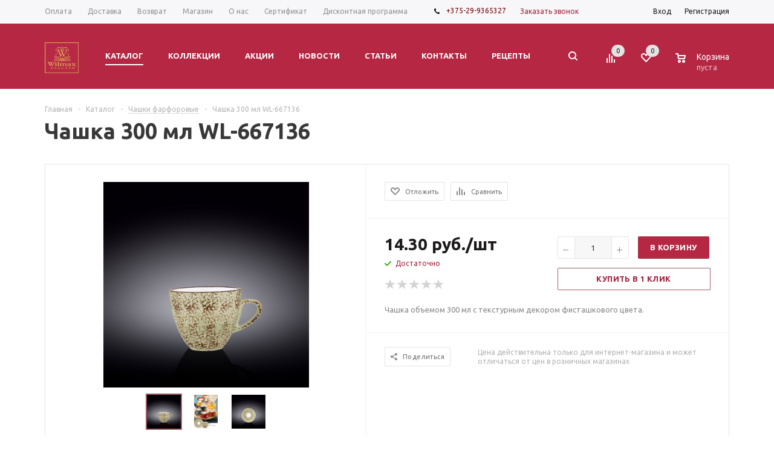

--- FILE ---
content_type: text/html; charset=UTF-8
request_url: https://wilmax24.by/catalog/chashka_300_ml_wl_667136/
body_size: 40528
content:
<!DOCTYPE html>
<html xml:lang='ru' lang='ru' xmlns="http://www.w3.org/1999/xhtml" >
<head>
<meta name="facebook-domain-verification" content="j3q3g3zo9pfyl2zhn46sw2sqkvjyya" />
<meta name="google-site-verification" content="IDgm0TAnLiOERxtLN6lbJXQLEnZDsD3Qo_zemtufFPI" />
<meta name="google-site-verification" content="qAq5h-I0z2kWXmYT9UE8ECTESbz1Bt6Pdh1Klq9qZiA" />
	<title>Чашка 300 мл WL-667136 купить в Минске в интернет магазине с доставкой недорого, цена - Wilmax</title>
	<meta name="viewport" content="user-scalable=no, initial-scale=1.0, maximum-scale=1.0, width=device-width" />
	<meta name="HandheldFriendly" content="true" />
	<meta name="yes" content="yes" />
	<meta name="apple-mobile-web-app-status-bar-style" content="black" />
	<meta name="SKYPE_TOOLBAR" content="SKYPE_TOOLBAR_PARSER_COMPATIBLE" />
	<meta http-equiv="Content-Type" content="text/html; charset=UTF-8" />
<meta name="keywords" content="столовая посуда" />
<meta name="description" content="Фирменная столовая посуда в Минске - каталог наборов столовой посуды с фото и ценами ►Быстрая доставка по Минску и Беларуси ► Гарантия качества ." />
<link href="/bitrix/js/ui/design-tokens/dist/ui.design-tokens.css?174232312526358"  rel="stylesheet" />
<link href="/bitrix/js/ui/fonts/opensans/ui.font.opensans.css?17423216412555"  rel="stylesheet" />
<link href="/bitrix/js/main/popup/dist/main.popup.bundle.css?174232317929852"  rel="stylesheet" />
<link href="/bitrix/js/main/loader/dist/loader.bundle.css?15738174572425"  rel="stylesheet" />
<link href="/bitrix/js/main/core/css/core_viewer.css?174232316261330"  rel="stylesheet" />
<link href="/bitrix/templates/aspro_mshop/components/bitrix/iblock.vote/element_rating/style.css?1513773800419"  rel="stylesheet" />
<link href="/bitrix/templates/aspro_mshop/components/bitrix/catalog.store.amount/main/style.css?1513773800976"  rel="stylesheet" />
<link href="/bitrix/templates/aspro_mshop/components/bitrix/sale.gift.main.products/main/style.css?1742321900663"  rel="stylesheet" />
<link href="/bitrix/templates/aspro_mshop/components/bitrix/sale.basket.basket.line/normal/style.css?15137738003946"  rel="stylesheet" />
<link href="/bitrix/templates/aspro_mshop/css/jquery.fancybox.css?15137737994353"  data-template-style="true"  rel="stylesheet" />
<link href="/bitrix/templates/aspro_mshop/css/styles.css?1742321946132638"  data-template-style="true"  rel="stylesheet" />
<link href="/bitrix/templates/aspro_mshop/css/xzoom.min.css?17423219201352"  data-template-style="true"  rel="stylesheet" />
<link href="/bitrix/templates/aspro_mshop/css/xzoom.css?17423219204424"  data-template-style="true"  rel="stylesheet" />
<link href="/bitrix/templates/aspro_mshop/css/animation/animation_ext.css?17423219154934"  data-template-style="true"  rel="stylesheet" />
<link href="/bitrix/templates/aspro_mshop/css/jquery.mCustomScrollbar.min.css?174232191942839"  data-template-style="true"  rel="stylesheet" />
<link href="/bitrix/templates/aspro_mshop/ajax/ajax.css?1513773799326"  data-template-style="true"  rel="stylesheet" />
<link href="/bitrix/templates/aspro_mshop/styles.css?17423219133665"  data-template-style="true"  rel="stylesheet" />
<link href="/bitrix/templates/aspro_mshop/template_styles.css?1742321946367911"  data-template-style="true"  rel="stylesheet" />
<link href="/bitrix/templates/aspro_mshop/themes/magenta/theme.css?174232334036060"  data-template-style="true"  rel="stylesheet" />
<link href="/bitrix/templates/aspro_mshop/css/media.css?1742321946135340"  data-template-style="true"  rel="stylesheet" />
<link href="/bitrix/templates/aspro_mshop/css/custom.css?1513773799404"  data-template-style="true"  rel="stylesheet" />
<link href="/bitrix/templates/aspro_mshop/css/delivery.css?174232193917451"  data-template-style="true"  rel="stylesheet" />
<script>if(!window.BX)window.BX={};if(!window.BX.message)window.BX.message=function(mess){if(typeof mess==='object'){for(let i in mess) {BX.message[i]=mess[i];} return true;}};</script>
<script>(window.BX||top.BX).message({"JS_CORE_LOADING":"Загрузка...","JS_CORE_NO_DATA":"- Нет данных -","JS_CORE_WINDOW_CLOSE":"Закрыть","JS_CORE_WINDOW_EXPAND":"Развернуть","JS_CORE_WINDOW_NARROW":"Свернуть в окно","JS_CORE_WINDOW_SAVE":"Сохранить","JS_CORE_WINDOW_CANCEL":"Отменить","JS_CORE_WINDOW_CONTINUE":"Продолжить","JS_CORE_H":"ч","JS_CORE_M":"м","JS_CORE_S":"с","JSADM_AI_HIDE_EXTRA":"Скрыть лишние","JSADM_AI_ALL_NOTIF":"Показать все","JSADM_AUTH_REQ":"Требуется авторизация!","JS_CORE_WINDOW_AUTH":"Войти","JS_CORE_IMAGE_FULL":"Полный размер"});</script>

<script src="/bitrix/js/main/core/core.js?1742323186498479"></script>

<script>BX.Runtime.registerExtension({"name":"main.core","namespace":"BX","loaded":true});</script>
<script>BX.setJSList(["\/bitrix\/js\/main\/core\/core_ajax.js","\/bitrix\/js\/main\/core\/core_promise.js","\/bitrix\/js\/main\/polyfill\/promise\/js\/promise.js","\/bitrix\/js\/main\/loadext\/loadext.js","\/bitrix\/js\/main\/loadext\/extension.js","\/bitrix\/js\/main\/polyfill\/promise\/js\/promise.js","\/bitrix\/js\/main\/polyfill\/find\/js\/find.js","\/bitrix\/js\/main\/polyfill\/includes\/js\/includes.js","\/bitrix\/js\/main\/polyfill\/matches\/js\/matches.js","\/bitrix\/js\/ui\/polyfill\/closest\/js\/closest.js","\/bitrix\/js\/main\/polyfill\/fill\/main.polyfill.fill.js","\/bitrix\/js\/main\/polyfill\/find\/js\/find.js","\/bitrix\/js\/main\/polyfill\/matches\/js\/matches.js","\/bitrix\/js\/main\/polyfill\/core\/dist\/polyfill.bundle.js","\/bitrix\/js\/main\/core\/core.js","\/bitrix\/js\/main\/polyfill\/intersectionobserver\/js\/intersectionobserver.js","\/bitrix\/js\/main\/lazyload\/dist\/lazyload.bundle.js","\/bitrix\/js\/main\/polyfill\/core\/dist\/polyfill.bundle.js","\/bitrix\/js\/main\/parambag\/dist\/parambag.bundle.js"]);
</script>
<script>BX.Runtime.registerExtension({"name":"pull.protobuf","namespace":"BX","loaded":true});</script>
<script>BX.Runtime.registerExtension({"name":"rest.client","namespace":"window","loaded":true});</script>
<script>(window.BX||top.BX).message({"pull_server_enabled":"Y","pull_config_timestamp":1742366663,"shared_worker_allowed":"Y","pull_guest_mode":"N","pull_guest_user_id":0,"pull_worker_mtime":1742362970});(window.BX||top.BX).message({"PULL_OLD_REVISION":"Для продолжения корректной работы с сайтом необходимо перезагрузить страницу."});</script>
<script>BX.Runtime.registerExtension({"name":"pull.client","namespace":"BX","loaded":true});</script>
<script>BX.Runtime.registerExtension({"name":"pull","namespace":"window","loaded":true});</script>
<script>BX.Runtime.registerExtension({"name":"jquery","namespace":"window","loaded":true});</script>
<script>BX.Runtime.registerExtension({"name":"ls","namespace":"window","loaded":true});</script>
<script type="extension/settings" data-extension="currency.currency-core">{"region":"by"}</script>
<script>BX.Runtime.registerExtension({"name":"currency.currency-core","namespace":"BX.Currency","loaded":true});</script>
<script>BX.Runtime.registerExtension({"name":"currency","namespace":"window","loaded":true});</script>
<script>BX.Runtime.registerExtension({"name":"ui.design-tokens","namespace":"window","loaded":true});</script>
<script>BX.Runtime.registerExtension({"name":"ui.fonts.opensans","namespace":"window","loaded":true});</script>
<script>BX.Runtime.registerExtension({"name":"main.popup","namespace":"BX.Main","loaded":true});</script>
<script>BX.Runtime.registerExtension({"name":"popup","namespace":"window","loaded":true});</script>
<script>BX.Runtime.registerExtension({"name":"fx","namespace":"window","loaded":true});</script>
<script>BX.Runtime.registerExtension({"name":"main.loader","namespace":"BX","loaded":true});</script>
<script>BX.Runtime.registerExtension({"name":"loader","namespace":"window","loaded":true});</script>
<script>(window.BX||top.BX).message({"DISK_MYOFFICE":false});(window.BX||top.BX).message({"JS_CORE_VIEWER_DOWNLOAD":"Скачать","JS_CORE_VIEWER_EDIT":"Редактировать","JS_CORE_VIEWER_DESCR_AUTHOR":"Автор","JS_CORE_VIEWER_DESCR_LAST_MODIFY":"Последние изменения","JS_CORE_VIEWER_TOO_BIG_FOR_VIEW":"Файл слишком большой для просмотра","JS_CORE_VIEWER_OPEN_WITH_GVIEWER":"Открыть файл в Google Viewer","JS_CORE_VIEWER_IFRAME_DESCR_ERROR":"К сожалению, не удалось открыть документ.","JS_CORE_VIEWER_IFRAME_PROCESS_SAVE_DOC":"Сохранение документа","JS_CORE_VIEWER_IFRAME_UPLOAD_DOC_TO_GOOGLE":"Загрузка документа","JS_CORE_VIEWER_IFRAME_CONVERT_ACCEPT":"Конвертировать","JS_CORE_VIEWER_IFRAME_CONVERT_DECLINE":"Отменить","JS_CORE_VIEWER_IFRAME_CONVERT_TO_NEW_FORMAT":"Документ будет сконвертирован в docx, xls, pptx, так как имеет старый формат.","JS_CORE_VIEWER_IFRAME_DESCR_SAVE_DOC":"Сохранить документ?","JS_CORE_VIEWER_IFRAME_SAVE_DOC":"Сохранить","JS_CORE_VIEWER_IFRAME_DISCARD_DOC":"Отменить изменения","JS_CORE_VIEWER_IFRAME_CHOICE_SERVICE_EDIT":"Редактировать с помощью","JS_CORE_VIEWER_IFRAME_SET_DEFAULT_SERVICE_EDIT":"Использовать для всех файлов","JS_CORE_VIEWER_IFRAME_CHOICE_SERVICE_EDIT_ACCEPT":"Применить","JS_CORE_VIEWER_IFRAME_CHOICE_SERVICE_EDIT_DECLINE":"Отменить","JS_CORE_VIEWER_IFRAME_UPLOAD_NEW_VERSION_IN_COMMENT":"Загрузил новую версию файла","JS_CORE_VIEWER_SERVICE_GOOGLE_DRIVE":"Google Docs","JS_CORE_VIEWER_SERVICE_SKYDRIVE":"MS Office Online","JS_CORE_VIEWER_IFRAME_CANCEL":"Отмена","JS_CORE_VIEWER_IFRAME_DESCR_SAVE_DOC_F":"В одном из окон вы редактируете данный документ. Если вы завершили работу над документом, нажмите \u0022#SAVE_DOC#\u0022, чтобы загрузить измененный файл на портал.","JS_CORE_VIEWER_SAVE":"Сохранить","JS_CORE_VIEWER_EDIT_IN_SERVICE":"Редактировать в #SERVICE#","JS_CORE_VIEWER_NOW_EDITING_IN_SERVICE":"Редактирование в #SERVICE#","JS_CORE_VIEWER_SAVE_TO_OWN_FILES_MSGVER_1":"Сохранить на Битрикс24.Диск","JS_CORE_VIEWER_DOWNLOAD_TO_PC":"Скачать на локальный компьютер","JS_CORE_VIEWER_GO_TO_FILE":"Перейти к файлу","JS_CORE_VIEWER_DESCR_SAVE_FILE_TO_OWN_FILES":"Файл #NAME# успешно сохранен\u003Cbr\u003Eв папку \u0022Файлы\\Сохраненные\u0022","JS_CORE_VIEWER_DESCR_PROCESS_SAVE_FILE_TO_OWN_FILES":"Файл #NAME# сохраняется\u003Cbr\u003Eна ваш \u0022Битрикс24.Диск\u0022","JS_CORE_VIEWER_HISTORY_ELEMENT":"История","JS_CORE_VIEWER_VIEW_ELEMENT":"Просмотреть","JS_CORE_VIEWER_THROUGH_VERSION":"Версия #NUMBER#","JS_CORE_VIEWER_THROUGH_LAST_VERSION":"Последняя версия","JS_CORE_VIEWER_DISABLE_EDIT_BY_PERM":"Автор не разрешил вам редактировать этот документ","JS_CORE_VIEWER_IFRAME_UPLOAD_NEW_VERSION_IN_COMMENT_F":"Загрузила новую версию файла","JS_CORE_VIEWER_IFRAME_UPLOAD_NEW_VERSION_IN_COMMENT_M":"Загрузил новую версию файла","JS_CORE_VIEWER_IFRAME_CONVERT_TO_NEW_FORMAT_EX":"Документ будет сконвертирован в формат #NEW_FORMAT#, так как текущий формат #OLD_FORMAT# является устаревшим.","JS_CORE_VIEWER_CONVERT_TITLE":"Конвертировать в #NEW_FORMAT#?","JS_CORE_VIEWER_CREATE_IN_SERVICE":"Создать с помощью #SERVICE#","JS_CORE_VIEWER_NOW_CREATING_IN_SERVICE":"Создание документа в #SERVICE#","JS_CORE_VIEWER_SAVE_AS":"Сохранить как","JS_CORE_VIEWER_CREATE_DESCR_SAVE_DOC_F":"В одном из окон вы создаете новый документ. Если вы завершили работу над документом, нажмите \u0022#SAVE_AS_DOC#\u0022, чтобы перейти к добавлению документа на портал.","JS_CORE_VIEWER_NOW_DOWNLOAD_FROM_SERVICE":"Загрузка документа из #SERVICE#","JS_CORE_VIEWER_EDIT_IN_LOCAL_SERVICE":"Редактировать на моём компьютере","JS_CORE_VIEWER_EDIT_IN_LOCAL_SERVICE_SHORT":"Редактировать на #SERVICE#","JS_CORE_VIEWER_SERVICE_LOCAL":"моём компьютере","JS_CORE_VIEWER_DOWNLOAD_B24_DESKTOP":"Скачать","JS_CORE_VIEWER_SERVICE_LOCAL_INSTALL_DESKTOP_MSGVER_1":"Для эффективного редактирования документов на компьютере, установите десктоп приложение и подключите Битрикс24.Диск","JS_CORE_VIEWER_SHOW_FILE_DIALOG_OAUTH_NOTICE":"Для просмотра файла, пожалуйста, авторизуйтесь в своем аккаунте \u003Ca id=\u0022bx-js-disk-run-oauth-modal\u0022 href=\u0022#\u0022\u003E#SERVICE#\u003C\/a\u003E.","JS_CORE_VIEWER_SERVICE_OFFICE365":"Office365","JS_CORE_VIEWER_DOCUMENT_IS_LOCKED_BY":"Документ заблокирован на редактирование","JS_CORE_VIEWER_SERVICE_MYOFFICE":"МойОфис","JS_CORE_VIEWER_OPEN_PDF_PREVIEW":"Просмотреть pdf-версию файла","JS_CORE_VIEWER_AJAX_ACCESS_DENIED":"Не хватает прав для просмотра файла. Попробуйте обновить страницу.","JS_CORE_VIEWER_AJAX_CONNECTION_FAILED":"При попытке открыть файл возникла ошибка. Пожалуйста, попробуйте позже.","JS_CORE_VIEWER_AJAX_OPEN_NEW_TAB":"Открыть в новом окне","JS_CORE_VIEWER_AJAX_PRINT":"Распечатать","JS_CORE_VIEWER_TRANSFORMATION_IN_PROCESS":"Документ сохранён. Мы готовим его к показу.","JS_CORE_VIEWER_IFRAME_ERROR_TITLE":"Не удалось открыть документ","JS_CORE_VIEWER_DOWNLOAD_B24_DESKTOP_FULL":"Скачать приложение","JS_CORE_VIEWER_DOWNLOAD_DOCUMENT":"Скачать документ","JS_CORE_VIEWER_IFRAME_ERROR_COULD_NOT_VIEW":"К сожалению, не удалось просмотреть документ.","JS_CORE_VIEWER_ACTIONPANEL_MORE":"Ещё"});</script>
<script>BX.Runtime.registerExtension({"name":"viewer","namespace":"window","loaded":true});</script>
<script>(window.BX||top.BX).message({"LANGUAGE_ID":"ru","FORMAT_DATE":"DD.MM.YYYY","FORMAT_DATETIME":"DD.MM.YYYY HH:MI:SS","COOKIE_PREFIX":"BITRIX_SM","SERVER_TZ_OFFSET":"0","UTF_MODE":"Y","SITE_ID":"s1","SITE_DIR":"\/","USER_ID":"","SERVER_TIME":1768880452,"USER_TZ_OFFSET":0,"USER_TZ_AUTO":"Y","bitrix_sessid":"a42de71264b6a7338165ab14057c12a4"});</script>


<script src="/bitrix/js/pull/protobuf/protobuf.js?1742362970274055"></script>
<script src="/bitrix/js/pull/protobuf/model.js?174236297070928"></script>
<script src="/bitrix/js/rest/client/rest.client.js?160210332717414"></script>
<script src="/bitrix/js/pull/client/pull.client.js?174236297083600"></script>
<script src="/bitrix/js/main/jquery/jquery-1.12.4.min.js?174232169097163"></script>
<script src="/bitrix/js/main/core/core_ls.js?17423231794201"></script>
<script src="/bitrix/js/main/ajax.js?151377379735509"></script>
<script src="/bitrix/js/currency/currency-core/dist/currency-core.bundle.js?17423230398800"></script>
<script src="/bitrix/js/currency/core_currency.js?17423230391181"></script>
<script src="/bitrix/js/main/popup/dist/main.popup.bundle.js?1742323179117175"></script>
<script src="/bitrix/js/main/core/core_fx.js?151377379816888"></script>
<script src="/bitrix/js/main/loader/dist/loader.bundle.js?17423231627707"></script>
<script src="/bitrix/js/main/core/core_viewer.js?1742323186144649"></script>

<!-- BEGIN JIVOSITE CODE -->
        <script>
            (function(){
                var widget_id = 'KHx167gjwR';
                var s = document.createElement('script');
                s.type = 'text/javascript';
                s.async = true;
                s.src = '//code.jivosite.com/script/widget/'+widget_id;
                var ss = document.getElementsByTagName('script')[0];
                ss.parentNode.insertBefore(s, ss);
            })();
        </script>
        <!-- END JIVOSITE CODE -->

<script>
					(function () {
						"use strict";

						var counter = function ()
						{
							var cookie = (function (name) {
								var parts = ("; " + document.cookie).split("; " + name + "=");
								if (parts.length == 2) {
									try {return JSON.parse(decodeURIComponent(parts.pop().split(";").shift()));}
									catch (e) {}
								}
							})("BITRIX_CONVERSION_CONTEXT_s1");

							if (cookie && cookie.EXPIRE >= BX.message("SERVER_TIME"))
								return;

							var request = new XMLHttpRequest();
							request.open("POST", "/bitrix/tools/conversion/ajax_counter.php", true);
							request.setRequestHeader("Content-type", "application/x-www-form-urlencoded");
							request.send(
								"SITE_ID="+encodeURIComponent("s1")+
								"&sessid="+encodeURIComponent(BX.bitrix_sessid())+
								"&HTTP_REFERER="+encodeURIComponent(document.referrer)
							);
						};

						if (window.frameRequestStart === true)
							BX.addCustomEvent("onFrameDataReceived", counter);
						else
							BX.ready(counter);
					})();
				</script>
<script>BX.message({'PHONE':'Телефон','SOCIAL':'Социальные сети','DESCRIPTION':'Описание магазина','ITEMS':'Товары','LOGO':'Логотип','REGISTER_INCLUDE_AREA':'Текст о регистрации','AUTH_INCLUDE_AREA':'Текст об авторизации','FRONT_IMG':'Изображение компании','EMPTY_CART':'пуста','CATALOG_VIEW_MORE':'... Показать все','CATALOG_VIEW_LESS':'... Свернуть','JS_REQUIRED':'Заполните это поле!','JS_FORMAT':'Неверный формат!','JS_FILE_EXT':'Недопустимое расширение файла!','JS_PASSWORD_COPY':'Пароли не совпадают! Попробуйте еще раз','JS_PASSWORD_LENGTH':'Минимум 6 символов!','JS_ERROR':'Неверно заполнено поле!','JS_FILE_SIZE':'Максимальный размер 5мб!','JS_FILE_BUTTON_NAME':'Выберите файл','JS_FILE_DEFAULT':'Файл не найден','JS_DATE':'Некорректная дата!','JS_REQUIRED_LICENSES':'Согласитесь с условиями!','LICENSE_PROP':'Согласие с условиями','JS_REQUIRED_OFFER':'Согласитесь с условиями!','FANCY_CLOSE':'Закрыть','FANCY_NEXT':'Следующий','FANCY_PREV':'Предыдущий','TOP_AUTH_REGISTER':'Регистрация','CALLBACK':'Заказать звонок','UNTIL_AKC':'До конца акции','TITLE_QUANTITY_BLOCK':'Остаток','TITLE_QUANTITY':'штук','COUNTDOWN_SEC':'сек.','COUNTDOWN_MIN':'мин.','COUNTDOWN_HOUR':'час.','COUNTDOWN_DAY0':'дней','COUNTDOWN_DAY1':'день','COUNTDOWN_DAY2':'дня','COUNTDOWN_WEAK0':'Недель','COUNTDOWN_WEAK1':'Неделя','COUNTDOWN_WEAK2':'Недели','COUNTDOWN_MONTH0':'Месяцев','COUNTDOWN_MONTH1':'Месяц','COUNTDOWN_MONTH2':'Месяца','COUNTDOWN_YEAR0':'Лет','COUNTDOWN_YEAR1':'Год','COUNTDOWN_YEAR2':'Года','CATALOG_PARTIAL_BASKET_PROPERTIES_ERROR':'Заполнены не все свойства у добавляемого товара','CATALOG_EMPTY_BASKET_PROPERTIES_ERROR':'Выберите свойства товара, добавляемые в корзину в параметрах компонента','CATALOG_ELEMENT_NOT_FOUND':'Элемент не найден','ERROR_ADD2BASKET':'Ошибка добавления товара в корзину','CATALOG_SUCCESSFUL_ADD_TO_BASKET':'Успешное добавление товара в корзину','ERROR_BASKET_TITLE':'Ошибка корзины','ERROR_BASKET_PROP_TITLE':'Выберите свойства, добавляемые в корзину','ERROR_BASKET_BUTTON':'Выбрать','BASKET_TOP':'Корзина в шапке','ERROR_ADD_DELAY_ITEM':'Ошибка отложенной корзины','VIEWED_TITLE':'Ранее вы смотрели','VIEWED_BEFORE':'Ранее вы смотрели','BEST_TITLE':'Лучшие предложения','FROM':'от','TITLE_BLOCK_VIEWED_NAME':'Ранее вы смотрели','BASKET_CHANGE_TITLE':'Ваш заказ','BASKET_CHANGE_LINK':'Изменить','FULL_ORDER':'Оформление обычного заказа','BASKET_PRINT_BUTTON':'Распечатать заказ','BASKET_CLEAR_ALL_BUTTON':'Очистить','BASKET_QUICK_ORDER_BUTTON':'Быстрый заказ','BASKET_CONTINUE_BUTTON':'Продолжить покупки','BASKET_ORDER_BUTTON':'Оформить заказ','FRONT_STORES':'Заголовок со списком элементов','TOTAL_SUMM_ITEM':'Общая стоимость ','ITEM_ECONOMY':'Экономия ','JS_FORMAT_ORDER':'имеет неверный формат','RECAPTCHA_TEXT':'Подтвердите, что вы не робот','JS_RECAPTCHA_ERROR':'Пройдите проверку','FILTER_EXPAND_VALUES':'Показать все','FILTER_HIDE_VALUES':'Свернуть'})</script>
<link rel="apple-touch-icon" sizes="57x57" href="/include/favicon_57.png" />
<link rel="apple-touch-icon" sizes="72x72" href="/include/favicon_72.png" />
<meta property="og:description" content="Чашка объемом 300 мл с текстурным декором фисташкового цвета." />
<meta property="og:image" content="https://wilmax24.by:443/upload/iblock/f98/f984990de1a30842ae2ba4e294183c59.jpg" />
<link rel="image_src" href="https://wilmax24.by:443/upload/iblock/f98/f984990de1a30842ae2ba4e294183c59.jpg"  />
<meta property="og:title" content="Чашка 300 мл WL-667136 купить в Минске в интернет магазине с доставкой недорого, цена - Wilmax" />
<meta property="og:type" content="article" />
<meta property="og:url" content="https://wilmax24.by:443/catalog/chashka_300_ml_wl_667136/" />



<script src="/bitrix/templates/aspro_mshop/js/jquery.actual.min.js?15137737991108"></script>
<script src="/bitrix/templates/aspro_mshop/js/jqModal.js?174232193913122"></script>
<script src="/bitrix/templates/aspro_mshop/js/jquery.fancybox.js?174232194145895"></script>
<script src="/bitrix/templates/aspro_mshop/js/jquery.history.js?151377379921571"></script>
<script src="/bitrix/templates/aspro_mshop/js/jquery.flexslider.js?151377379955515"></script>
<script src="/bitrix/templates/aspro_mshop/js/jquery.validate.min.js?174232191722257"></script>
<script src="/bitrix/templates/aspro_mshop/js/jquery.inputmask.bundle.min.js?174232191470933"></script>
<script src="/bitrix/templates/aspro_mshop/js/jquery.easing.1.3.js?15137737998095"></script>
<script src="/bitrix/templates/aspro_mshop/js/equalize.min.js?1513773799588"></script>
<script src="/bitrix/templates/aspro_mshop/js/jquery.alphanumeric.js?15137737991972"></script>
<script src="/bitrix/templates/aspro_mshop/js/jquery.cookie.js?15137737993066"></script>
<script src="/bitrix/templates/aspro_mshop/js/jquery.plugin.min.js?17423219213181"></script>
<script src="/bitrix/templates/aspro_mshop/js/jquery.countdown.min.js?174232192113137"></script>
<script src="/bitrix/templates/aspro_mshop/js/jquery.countdown-ru.js?17423219211400"></script>
<script src="/bitrix/templates/aspro_mshop/js/jquery.ikSelect.js?151377379931829"></script>
<script src="/bitrix/templates/aspro_mshop/js/sly.js?151377379959910"></script>
<script src="/bitrix/templates/aspro_mshop/js/jquery.mousewheel-3.0.6.min.js?17423219191393"></script>
<script src="/bitrix/templates/aspro_mshop/js/jquery.mCustomScrollbar.min.js?174232191939873"></script>
<script src="/bitrix/templates/aspro_mshop/js/equalize_ext.js?17423219292783"></script>
<script src="/bitrix/templates/aspro_mshop/js/velocity.js?174232193344791"></script>
<script src="/bitrix/templates/aspro_mshop/js/velocity.ui.js?174232193313257"></script>
<script src="/bitrix/templates/aspro_mshop/js/jquery.appear.js?17423219393188"></script>
<script src="/bitrix/templates/aspro_mshop/js/xzoom.js?174232192129854"></script>
<script src="/bitrix/templates/aspro_mshop/js/scrollTabs.js?174232192812618"></script>
<script src="/bitrix/templates/aspro_mshop/js/main.js?1742321946172682"></script>
<script src="/bitrix/components/bitrix/search.title/script.js?15620633589847"></script>
<script src="/bitrix/templates/aspro_mshop/components/bitrix/search.title/catalog/script.js?174232192110085"></script>
<script src="/bitrix/templates/aspro_mshop/components/bitrix/search.title/mshop/script.js?174232192110085"></script>
<script src="/bitrix/templates/aspro_mshop/js/custom.js?1513773799100"></script>
<script src="/bitrix/templates/aspro_mshop/components/bitrix/catalog.element/main/script.js?1742321941107895"></script>
<script src="/bitrix/templates/aspro_mshop/components/bitrix/sale.prediction.product.detail/main/script.js?1742321926602"></script>
<script src="/bitrix/templates/aspro_mshop/components/bitrix/sale.gift.product/main/script.js?174232191445389"></script>
<script src="/bitrix/templates/aspro_mshop/components/bitrix/sale.gift.main.products/main/script.js?17423219003763"></script>
<script src="/bitrix/templates/aspro_mshop/components/bitrix/sale.basket.basket.line/normal/script.js?15137738005292"></script>
<script src="/bitrix/templates/aspro_mshop/components/bitrix/forum.topic.reviews/main/script.js?174232193626754"></script>
<script>var _ba = _ba || []; _ba.push(["aid", "f89055b1b3e45754f6c44f72503b24c4"]); _ba.push(["host", "wilmax24.by"]); (function() {var ba = document.createElement("script"); ba.type = "text/javascript"; ba.async = true;ba.src = (document.location.protocol == "https:" ? "https://" : "http://") + "bitrix.info/ba.js";var s = document.getElementsByTagName("script")[0];s.parentNode.insertBefore(ba, s);})();</script>


			<!--[if gte IE 9]><style>.basket_button, .button30, .icon {filter: none;}</style><![endif]-->
	<link href='https://fonts.googleapis.com/css?family=Ubuntu:400,500,700,400italic&subset=latin,cyrillic' rel='stylesheet'>    
<!-- Facebook Pixel Code -->
<script>
  !function(f,b,e,v,n,t,s)
  {if(f.fbq)return;n=f.fbq=function(){n.callMethod?
  n.callMethod.apply(n,arguments):n.queue.push(arguments)};
  if(!f._fbq)f._fbq=n;n.push=n;n.loaded=!0;n.version='2.0';
  n.queue=[];t=b.createElement(e);t.async=!0;
  t.src=v;s=b.getElementsByTagName(e)[0];
  s.parentNode.insertBefore(t,s)}(window, document,'script',
  'https://connect.facebook.net/en_US/fbevents.js');
  fbq('init', '1231245206889447');
  fbq('track', 'PageView');
</script>
<noscript><img height="1" width="1" style="display:none"
  src="https://www.facebook.com/tr?id=1231245206889447&ev=PageView&noscript=1"
/></noscript>
<!-- End Facebook Pixel Code -->

<!-- Meta Pixel Code -->
<script>
!function(f,b,e,v,n,t,s)
{if(f.fbq)return;n=f.fbq=function(){n.callMethod?
n.callMethod.apply(n,arguments):n.queue.push(arguments)};
if(!f._fbq)f._fbq=n;n.push=n;n.loaded=!0;n.version='2.0';
n.queue=[];t=b.createElement(e);t.async=!0;
t.src=v;s=b.getElementsByTagName(e)[0];
s.parentNode.insertBefore(t,s)}(window, document,'script',
'https://connect.facebook.net/en_US/fbevents.js');
fbq('init', '567730728308832');
fbq('track', 'PageView');
</script>
<noscript><img height="1" width="1" style="display:none"
src="https://www.facebook.com/tr?id=567730728308832&ev=PageView&noscript=1"
/></noscript>
<!-- End Meta Pixel Code -->


<!-- Meta Pixel Code -->
<script>
  !function(f,b,e,v,n,t,s)
  {if(f.fbq)return;n=f.fbq=function(){n.callMethod?
  n.callMethod.apply(n,arguments):n.queue.push(arguments)};
  if(!f._fbq)f._fbq=n;n.push=n;n.loaded=!0;n.version='2.0';
  n.queue=[];t=b.createElement(e);t.async=!0;
  t.src=v;s=b.getElementsByTagName(e)[0];
  s.parentNode.insertBefore(t,s)}(window, document,'script',
  'https://connect.facebook.net/en_US/fbevents.js');
  fbq('init', '324261415957530');
  fbq('track', 'PageView');
</script>
<noscript><img height="1" width="1" style="display:none"
  src="https://www.facebook.com/tr?id=324261415957530&ev=PageView&noscript=1"
/></noscript>
<!-- End Meta Pixel Code -->

</head>
	<body class='' id="main">
<!-- Google Tag Manager -->
<noscript><iframe src="//www.googletagmanager.com/ns.html?id=GTM-5PZRGR"
height="0" width="0" style="display:none;visibility:hidden"></iframe></noscript>
<script>(function(w,d,s,l,i){w[l]=w[l]||[];w[l].push({'gtm.start':
new Date().getTime(),event:'gtm.js'});var f=d.getElementsByTagName(s)[0],
j=d.createElement(s),dl=l!='dataLayer'?'&l='+l:'';j.async=true;j.src=
'//www.googletagmanager.com/gtm.js?id='+i+dl;f.parentNode.insertBefore(j,f);
})(window,document,'script','dataLayer','GTM-5PZRGR');</script>
<!-- End Google Tag Manager -->
		<div id="panel"></div>
											<script>
			var arMShopOptions = {};

			BX.message({'MIN_ORDER_PRICE_TEXT':'<b>Минимальная сумма заказа #PRICE#<\/b><br/>\nПожалуйста, добавьте еще товаров в корзину '});
			</script>
			<!--'start_frame_cache_options-block'-->			<script>
				var arBasketAspro = {'BASKET':[],'DELAY':[],'SUBSCRIBE':[],'COMPARE':[]};
				$(document).ready(function() {
					setBasketAspro();
				});
			</script>
			<!--'end_frame_cache_options-block'-->
			<script>
			var arMShopOptions = ({
				"SITE_ID" : "s1",
				"SITE_DIR" : "/",
				"FORM" : ({
					"ASK_FORM_ID" : "ASK",
					"SERVICES_FORM_ID" : "SERVICES",
					"FEEDBACK_FORM_ID" : "FEEDBACK",
					"CALLBACK_FORM_ID" : "CALLBACK",
					"RESUME_FORM_ID" : "RESUME",
					"TOORDER_FORM_ID" : "TOORDER",
					"CHEAPER_FORM_ID" : "CHEAPER",
					"DELIVERY_FORM_ID" : "DELIVERY",
				}),
				"PAGES" : ({
					"FRONT_PAGE" : "",
					"BASKET_PAGE" : "",
					"ORDER_PAGE" : "",
					"PERSONAL_PAGE" : "",
					"CATALOG_PAGE" : "1"
				}),
				"PRICES" : ({
					"MIN_PRICE" : "1",
				}),
				"THEME" : ({
					"THEME_SWITCHER" : "n",
					"COLOR_THEME" : "magenta",
					"CUSTOM_COLOR_THEME" : "01aae3",
					"LOGO_IMAGE" : "/upload/aspro.mshop/236/236b6e8da68ee4bcd3cfcc19cf321a93.png",
					"FAVICON_IMAGE" : "",
					"APPLE_TOUCH_ICON_57_IMAGE" : "/include/favicon_57.png",
					"APPLE_TOUCH_ICON_72_IMAGE" : "/include/favicon_72.png",
					"BANNER_WIDTH" : "auto",
					"BANNER_ANIMATIONTYPE" : "SLIDE_HORIZONTAL",
					"BANNER_SLIDESSHOWSPEED" : "5000",
					"BANNER_ANIMATIONSPEED" : "600",
					"HEAD" : ({
						"VALUE" : "type_2",
						"MENU" : "type_1",
						"MENU_COLOR" : "none",
						"HEAD_COLOR" : "colored",
					}),
					"BASKET" : "normal",
					"STORES" : "dark",
					"STORES_SOURCE" : "iblock",
					"TYPE_SKU" : "type_1",
					"TYPE_VIEW_FILTER" : "vertical",
					"SHOW_BASKET_ONADDTOCART" : "Y",
					"SHOW_ONECLICKBUY_ON_BASKET_PAGE" : "Y",
					"SHOW_BASKET_PRINT" : "N",
					"PHONE_MASK" : "375 (99) 999-99-99",
					"VALIDATE_PHONE_MASK" : "^[0-9]{3}[ ][(][0-9]{2}[)][ ][0-9]{3}[-][0-9]{2}[-][0-9]{2}$",
					"SCROLLTOTOP_TYPE" : "ROUND_COLOR",
					"SCROLLTOTOP_POSITION" : "PADDING",
					"SHOW_LICENCE" : "N",
					"SHOW_OFFER" : "N",
					"OFFER_CHECKED" : "N",
					"LICENCE_CHECKED" : "N",
					"SHOW_TOTAL_SUMM" : "N",
					"CHANGE_TITLE_ITEM" : "N",
					"DETAIL_PICTURE_MODE" : "IMG",
					"HIDE_SITE_NAME_IN_TITLE" : "N",
					"NLO_MENU" : "N",
					"MOBILE_CATALOG_BLOCK_COMPACT" : "N",
				}),
				"COUNTERS":({
					"USE_YA_COUNTER" : "N",
					"YANDEX_COUNTER" : "0",
					"YA_COUNTER_ID" : "",
					"YANDEX_ECOMERCE" : "N",
					"USE_FORMS_GOALS" : "COMMON",
					"USE_BASKET_GOALS" : "Y",
					"USE_1CLICK_GOALS" : "Y",
					"USE_FASTORDER_GOALS" : "Y",
					"USE_FULLORDER_GOALS" : "Y",
					"USE_DEBUG_GOALS" : "N",
					"GOOGLE_COUNTER" : "0",
					"GOOGLE_ECOMERCE" : "N",
					"TYPE":{
						"ONE_CLICK":"Покупка в 1 клик",
						"QUICK_ORDER":"Быстрый заказ",
					},
					"GOOGLE_EVENTS":{
						"ADD2BASKET": "addToCart",
						"REMOVE_BASKET": "removeFromCart",
						"CHECKOUT_ORDER": "checkout",
						"PURCHASE": "gtm.dom",
					}
					/*
					"GOALS" : {
						"TO_BASKET": "TO_BASKET",
						"ORDER_START": "ORDER_START",
						"ORDER_SUCCESS": "ORDER_SUCCESS",
						"QUICK_ORDER_SUCCESS": "QUICK_ORDER_SUCCESS",
						"ONE_CLICK_BUY_SUCCESS": "ONE_CLICK_BUY_SUCCESS",
					}
					*/
				}),
				"JS_ITEM_CLICK":({
					"precision" : 6,
					"precisionFactor" : Math.pow(10,6)
				})
			});

			$(document).ready(function(){
				$.extend( $.validator.messages, {
					required: BX.message('JS_REQUIRED'),
					email: BX.message('JS_FORMAT'),
					equalTo: BX.message('JS_PASSWORD_COPY'),
					minlength: BX.message('JS_PASSWORD_LENGTH'),
					remote: BX.message('JS_ERROR')
				});

				$.validator.addMethod(
					'regexp', function( value, element, regexp ){
						var re = new RegExp( regexp );
						return this.optional( element ) || re.test( value );
					},
					BX.message('JS_FORMAT')
				);

				$.validator.addMethod(
					'filesize', function( value, element, param ){
						return this.optional( element ) || ( element.files[0].size <= param )
					},
					BX.message('JS_FILE_SIZE')
				);

				$.validator.addMethod(
					'date', function( value, element, param ) {
						var status = false;
						if(!value || value.length <= 0){
							status = false;
						}
						else{
							// html5 date allways yyyy-mm-dd
							var re = new RegExp('^([0-9]{4})(.)([0-9]{2})(.)([0-9]{2})$');
							var matches = re.exec(value);
							if(matches){
								var composedDate = new Date(matches[1], (matches[3] - 1), matches[5]);
								status = ((composedDate.getMonth() == (matches[3] - 1)) && (composedDate.getDate() == matches[5]) && (composedDate.getFullYear() == matches[1]));
							}
							else{
								// firefox
								var re = new RegExp('^([0-9]{2})(.)([0-9]{2})(.)([0-9]{4})$');
								var matches = re.exec(value);
								if(matches){
									var composedDate = new Date(matches[5], (matches[3] - 1), matches[1]);
									status = ((composedDate.getMonth() == (matches[3] - 1)) && (composedDate.getDate() == matches[1]) && (composedDate.getFullYear() == matches[5]));
								}
							}
						}
						return status;
					}, BX.message('JS_DATE')
				);

				$.validator.addMethod(
					'extension', function(value, element, param){
						param = typeof param === 'string' ? param.replace(/,/g, '|') : 'png|jpe?g|gif';
						return this.optional(element) || value.match(new RegExp('.(' + param + ')$', 'i'));
					}, BX.message('JS_FILE_EXT')
				);

				$.validator.addMethod(
					'captcha', function( value, element, params ){
						return $.validator.methods.remote.call(this, value, element,{
							url: arMShopOptions['SITE_DIR'] + 'ajax/check-captcha.php',
							type: 'post',
							data:{
								captcha_word: value,
								captcha_sid: function(){
									return $(element).closest('form').find('input[name="captcha_sid"]').val();
								}
							}
						});
					},
					BX.message('JS_ERROR')
				);

				$.validator.addMethod(
					'recaptcha', function(value, element, param){
						console.log(23222)
						var id = $(element).closest('form').find('.g-recaptcha').attr('data-widgetid');
						if(typeof id !== 'undefined'){
							return grecaptcha.getResponse(id) != '';
						}
						else{
							return true;
						}
					}, BX.message('JS_RECAPTCHA_ERROR')
				);

				$.validator.addClassRules({
					'phone':{
						regexp: arMShopOptions['THEME']['VALIDATE_PHONE_MASK']
					},
					'confirm_password':{
						equalTo: 'input[name="REGISTER\[PASSWORD\]"]',
						minlength: 6
					},
					'password':{
						minlength: 6
					},
					'inputfile':{
						extension: arMShopOptions['THEME']['VALIDATE_FILE_EXT'],
						filesize: 5000000
					},
					'captcha':{
						captcha: ''
					},
					'recaptcha':{
						recaptcha: ''
					}
				});

				if(arMShopOptions['THEME']['PHONE_MASK']){
					$('input.phone').inputmask('mask', {'mask': arMShopOptions['THEME']['PHONE_MASK']});
				}

				jqmEd('feedback', arMShopOptions['FORM']['FEEDBACK_FORM_ID']);
				jqmEd('ask', arMShopOptions['FORM']['ASK_FORM_ID'], '.ask_btn');
				jqmEd('services', arMShopOptions['FORM']['SERVICES_FORM_ID'], '.services_btn','','.services_btn');
				if($('.resume_send').length){
					$(document).on('click', '.resume_send', function(e) {	
						$("body").append("<span class='resume_send_wr' style='display:none;'></span>");
						jqmEd('resume', arMShopOptions['FORM']['RESUME_FORM_ID'], '.resume_send_wr','', this);
						$("body .resume_send_wr").click();
						$("body .resume_send_wr").remove();
					})
				}
				jqmEd('callback', arMShopOptions['FORM']['CALLBACK_FORM_ID'], '.callback_btn');
			});
			</script>

																				<script>
					function jsPriceFormat(_number){
						BX.Currency.setCurrencyFormat('BYR', {'CURRENCY':'BYR','LID':'ru','FORMAT_STRING':'# руб.','FULL_NAME':'Белорусский рубль','DEC_POINT':'.','THOUSANDS_SEP':' ','DECIMALS':'2','THOUSANDS_VARIANT':'S','HIDE_ZERO':'Y','CREATED_BY':'','DATE_CREATE':'2015-09-28 16:29:43','MODIFIED_BY':'1','TIMESTAMP_X':'2015-10-15 21:04:57','TEMPLATE':{'SINGLE':'# руб.','PARTS':['#',' руб.'],'VALUE_INDEX':'0'}});
						return BX.Currency.currencyFormat(_number, 'BYR', true);
					}
					</script>
									
																<div class="wrapper    compare-btn-Y  h_color_colored m_color_none  basket_normal head_type_2 banner_auto">
			<div class="header_wrap ">
				<div class="top-h-row">
					<div class="wrapper_inner">
						<div class="content_menu">
								<ul class="menu">
					<li  >
				<a href="/help/payment/"><span>Оплата</span></a>
			</li>
					<li  >
				<a href="/help/delivery/"><span>Доставка</span></a>
			</li>
					<li  >
				<a href="/help/warranty/"><span>Возврат</span></a>
			</li>
					<li  >
				<a href="https://wilmax24.by/contacts/stores/2307/"><span>Магазин</span></a>
			</li>
					<li  >
				<a href="/company/"><span>О нас</span></a>
			</li>
					<li  >
				<a href="/info/sertificat/"><span>Сертификат</span></a>
			</li>
					<li  >
				<a href="/info/diskont/"><span>Дисконтная программа</span></a>
			</li>
			</ul>
	<script>
		$(".content_menu .menu > li:not(.current) > a").click(function()
		{
			$(this).parents("li").siblings().removeClass("current");
			$(this).parents("li").addClass("current");
		});
	</script>
						</div>
						<div class="phones">
							<span class="phone_wrap">
								<span class="icons"></span>
								<span class="phone_text">
									<span style="color: #790000;"><span style="font-size: 9pt;">+375-29-9365327<br>
 </span>								</span>
							</span>
							<span class="order_wrap_btn">
															<span class="callback_btn">Заказать звонок</span>
														</span>
						</div>
						<div class="h-user-block" id="personal_block">
							<div class="form_mobile_block"><div class="search_middle_block">	<div id="title-search3" class="stitle_form form_wr">
		<form action="/catalog/">
			<div class="form-control1 bg">
				<input id="title-search-input3" type="text" name="q" value="" size="40" class="text small_block" maxlength="50" autocomplete="off" placeholder="Поиск по сайту" />
				<input name="s" type="submit" value="Поиск" class="button icon" />
				<span class="close-block inline-search-hide">
					<i class="svg inline  svg-inline-svg-close" aria-hidden="true" ><svg xmlns="http://www.w3.org/2000/svg" width="16" height="16" viewBox="0 0 16 16">
  <defs>
    <style>
      .cccls-1 {
        fill: #222;
        fill-rule: evenodd;
      }
    </style>
  </defs>
  <path data-name="Rounded Rectangle 114 copy 3" class="cccls-1" d="M334.411,138l6.3,6.3a1,1,0,0,1,0,1.414,0.992,0.992,0,0,1-1.408,0l-6.3-6.306-6.3,6.306a1,1,0,0,1-1.409-1.414l6.3-6.3-6.293-6.3a1,1,0,0,1,1.409-1.414l6.3,6.3,6.3-6.3A1,1,0,0,1,340.7,131.7Z" transform="translate(-325 -130)"/>
</svg>
</i>					
				</span>
			</div>
		</form>
	</div>
<div class="search-overlay"></div>
<script>
var jsControl = new JCTitleSearch2({
	//'WAIT_IMAGE': '/bitrix/themes/.default/images/wait.gif',
	'AJAX_PAGE' : '/catalog/chashka_300_ml_wl_667136/?SECTION_CODE_PATH=%2F&amp;catalog%2Fchashka_300_ml_wl_667136%2F=',
	'CONTAINER_ID': 'title-search3',
	'INPUT_ID': 'title-search-input3',
	'INPUT_ID_TMP': 'title-search-input3',
	'MIN_QUERY_LEN': 2
});
$("#title-search-input3").focus(function() { $(this).parents("form").find("button[type='submit']").addClass("hover"); });
$("#title-search-input3").blur(function() { $(this).parents("form").find("button[type='submit']").removeClass("hover"); });
</script>
</div></div>
							<form id="auth_params" action="/ajax/show_personal_block.php">
	<input type="hidden" name="REGISTER_URL" value="/auth/registration/" />
	<input type="hidden" name="FORGOT_PASSWORD_URL" value="/auth/forgot-password/" />
	<input type="hidden" name="PROFILE_URL" value="/personal/" />
	<input type="hidden" name="SHOW_ERRORS" value="Y" />
</form>
<!--'start_frame_cache_iIjGFB'-->	<div class="module-enter no-have-user">
		<span class="avtorization-call enter"><span>Вход</span></span>
		<!--noindex--><a class="register" rel="nofollow" href="/auth/registration/"><span>Регистрация</span></a><!--/noindex-->
		<script>
		$(document).ready(function(){
			jqmEd('enter', 'auth', '.avtorization-call.enter');
		});
		</script>
	</div>
<!--'end_frame_cache_iIjGFB'-->						</div>
						<div class="clearfix"></div>
					</div>
				</div>
				<header id="header">
					<div class="wrapper_inner">	
						<table class="middle-h-row"><tr>
							<td class="logo_wrapp">
								<div class="logo nofill_n">
									
									        						<a href="/"><img src="/upload/aspro.mshop/236/236b6e8da68ee4bcd3cfcc19cf321a93.png" class="bg-color-theme" alt="Wilmax" title="Wilmax" /></a>
			<a href="/" class="print_img"><img src="/upload/aspro.mshop/236/236b6e8da68ee4bcd3cfcc19cf321a93.png" alt="Wilmax" title="Wilmax" /></a>
												</div>
							</td>
							<td  class="center_block">
								<div class="main-nav">
										<ul class="menu adaptive">
		<li class="menu_opener">
			<a href="javascript:void(0)">Меню</a>
			<i class="icon"></i>
			<div class="search_wrapper"><i class="svg inline  svg-inline-search-top" aria-hidden="true"><svg width="15" height="15" viewBox="0 0 15 15" fill="none" xmlns="http://www.w3.org/2000/svg"><path fill-rule="evenodd" clip-rule="evenodd" d="M13.6989 13.6989C13.5966 13.802 13.475 13.8838 13.3409 13.9397C13.2069 13.9955 13.0631 14.0243 12.9179 14.0243C12.7727 14.0243 12.6289 13.9955 12.4949 13.9397C12.3608 13.8838 12.2392 13.802 12.1369 13.6989L9.4029 10.9649C8.16747 11.811 6.66059 12.1653 5.17756 11.9583C3.69452 11.7514 2.34223 10.998 1.38567 9.84599C0.42911 8.69394 -0.0627673 7.22621 0.00642194 5.7304C0.0756111 4.23459 0.700884 2.81853 1.75971 1.75971C2.81854 0.700881 4.23459 0.0756111 5.7304 0.00642192C7.2262 -0.0627673 8.69394 0.429112 9.84599 1.38567C10.998 2.34223 11.7514 3.69453 11.9583 5.17756C12.1653 6.66059 11.811 8.16746 10.9649 9.4029L13.6989 12.1369C13.802 12.2392 13.8838 12.3608 13.9397 12.4949C13.9955 12.6289 14.0243 12.7727 14.0243 12.9179C14.0243 13.0631 13.9955 13.2069 13.9397 13.3409C13.8838 13.475 13.802 13.5966 13.6989 13.6989ZM6.0159 2.0159C5.22477 2.0159 4.45141 2.25049 3.79362 2.69002C3.13582 3.12954 2.62313 3.75426 2.32038 4.48516C2.01763 5.21607 1.93842 6.02033 2.09276 6.79626C2.2471 7.57218 2.62806 8.28491 3.18747 8.84432C3.74688 9.40373 4.45961 9.7847 5.23553 9.93904C6.01146 10.0934 6.81572 10.0142 7.54663 9.71142C8.27753 9.40866 8.90225 8.89597 9.34178 8.23818C9.78131 7.58038 10.0159 6.80702 10.0159 6.0159C10.0159 4.95503 9.59447 3.93761 8.84433 3.18747C8.09418 2.43732 7.07676 2.0159 6.0159 2.0159Z" fill="white"></path></svg></i></div>
		</li>
	</ul>
	<ul class="menu full">
							<li class="menu_item_l1  current catalog">
				<a href="/catalog/">
					<span>Каталог</span>
				</a>
												
									<div class="child cat_menu">
	<div class="child_wrapp ">
																			
			<ul class=" ">
								<li class="menu_title"><a href="/catalog/tarelki/">Тарелки</a></li>
																				<li  class="menu_item"><a href="/catalog/tarelki/pirozhkovye_tarelki/" >Пирожковые тарелки</a></li>
																	<li  class="menu_item"><a href="/catalog/tarelki/desertnye_tarelki/" >Десертные тарелки</a></li>
																	<li  class="menu_item"><a href="/catalog/tarelki/obedennye_tarelki/" >Обеденные тарелки</a></li>
																	<li  class="menu_item"><a href="/catalog/tarelki/tarelki_servirovochnye/" >Сервировочные тарелки</a></li>
																	<li  class="menu_item"><a href="/catalog/tarelki/gluboki_tarelki/" >Глубокие тарелки</a></li>
																	<li  class="d menu_item" style="display: none;"><a href="/catalog/tarelki/bulonnitsy/" >Бульонницы</a></li>
																	<li  class="d menu_item" style="display: none;"><a href="/catalog/tarelki/farforovye/" >Белые тарелки</a></li>
																						<!--noindex-->
						<li class="see_more">
							<a rel="nofollow" href="javascript:;">... Показать все</a>
						</li>
						<!--/noindex-->
												</ul>
			
															
			<ul class=" ">
								<li class="menu_title"><a href="/catalog/posuda_dlya_servirovki/">Посуда для сервировки</a></li>
																				<li  class="menu_item"><a href="/catalog/posuda_dlya_servirovki/blyuda/" >Блюда</a></li>
																	<li  class="menu_item"><a href="/catalog/posuda_dlya_servirovki/blyuda_dlya_ryby/" >Блюда для рыбы</a></li>
																	<li  class="menu_item"><a href="/catalog/posuda_dlya_servirovki/blyuda_dlya_zakusok/" >Блюда для закусок</a></li>
																	<li  class="menu_item"><a href="/catalog/posuda_dlya_servirovki/emkosti_dlya_zakusok/" >Емкости для закусок</a></li>
																	<li  class="menu_item"><a href="/catalog/posuda_dlya_servirovki/menazhnitsy/" >Менажницы</a></li>
																	<li  class="d menu_item" style="display: none;"><a href="/catalog/posuda_dlya_servirovki/salatniki/" >Салатники</a></li>
																	<li  class="d menu_item" style="display: none;"><a href="/catalog/posuda_dlya_servirovki/tortnitsy/" >Тортницы</a></li>
																						<!--noindex-->
						<li class="see_more">
							<a rel="nofollow" href="javascript:;">... Показать все</a>
						</li>
						<!--/noindex-->
												</ul>
			
															
			<ul class="last ">
								<li class="menu_title"><a href="/catalog/posuda_dlya_zapekaniya/">Посуда для запекания</a></li>
																				<li  class="menu_item"><a href="/catalog/posuda_dlya_zapekaniya/emkosti_dlya_zapekaniya/" >Емкости для запекания</a></li>
																	<li  class="menu_item"><a href="/catalog/posuda_dlya_zapekaniya/gorshochki_dlya_tusheniya/" >Горшочки для тушения</a></li>
																							</ul>
			
															
			<ul class=" ">
								<li class="menu_title"><a href="/catalog/kruzhki_chashki_s_blyudtsem/">Кружки, чашки с блюдцем</a></li>
																				<li  class="menu_item"><a href="/catalog/kruzhki_chashki_s_blyudtsem/kruzhki/" >Кружки</a></li>
																	<li  class="menu_item"><a href="/catalog/kruzhki_chashki_s_blyudtsem/chashki_s_blyudtsem/" >Чашки с блюдцем</a></li>
																	<li  class="menu_item"><a href="/catalog/kruzhki_chashki_s_blyudtsem/podarochnye_nabory/" >Подарочные наборы</a></li>
																							</ul>
			
															
			<ul class=" ">
								<li class="menu_title"><a href="/catalog/zavarochnye_chayniki/">Заварочные чайники</a></li>
																				<li  class="menu_item"><a href="/catalog/zavarochnye_chayniki/chayniki/" >Чайники</a></li>
																	<li  class="menu_item"><a href="/catalog/zavarochnye_chayniki/kofeyniki/" >Кофейники</a></li>
																	<li  class="menu_item"><a href="/catalog/zavarochnye_chayniki/chayniki_iz_zharoprochnogo_stekla/" >Чайники из жаропрочного стекла</a></li>
																	<li  class="menu_item"><a href="/catalog/zavarochnye_chayniki/chayniki_iz_nerzhaveyushchey_stali/" >Чайники из нержавеющей стали</a></li>
																							</ul>
			
															
			<ul class="last ">
								<li class="menu_title"><a href="/catalog/sakharnitsy_slivochniki/">Сахарницы, сливочники</a></li>
																				<li  class="menu_item"><a href="/catalog/sakharnitsy_slivochniki/sakharnitsy/" >Сахарницы</a></li>
																	<li  class="menu_item"><a href="/catalog/sakharnitsy_slivochniki/slivochniki/" >Сливочники</a></li>
																	<li  class="menu_item"><a href="/catalog/sakharnitsy_slivochniki/komplekty_sakharnitsa_i_slivochnik/" >Комплекты сахарница и сливочник</a></li>
																							</ul>
			
															
			<ul class=" ">
								<li class="menu_title"><a href="/catalog/aksussuary/">Аксессуары</a></li>
																				<li  class="menu_item"><a href="/catalog/aksussuary/aksessuary_dlya_podachi_blyud/" >Аксессуары для подачи блюд</a></li>
																	<li  class="menu_item"><a href="/catalog/aksussuary/aksessuary_dlya_ukrasheniya_stola/" >Аксессуары для украшения стола</a></li>
																	<li  class="menu_item"><a href="/catalog/aksussuary/nabory_dlya_spetsiy/" >Наборы для специй</a></li>
																	<li  class="menu_item"><a href="/catalog/aksussuary/banki_dlya_khraneniya/" >Банки для хранения</a></li>
																	<li  class="menu_item"><a href="/catalog/aksussuary/vazy_dlya_fruktov/" >Вазы для фруктов</a></li>
																	<li  class="d menu_item" style="display: none;"><a href="/catalog/aksussuary/kuvshiny/" >Кувшины</a></li>
																						<!--noindex-->
						<li class="see_more">
							<a rel="nofollow" href="javascript:;">... Показать все</a>
						</li>
						<!--/noindex-->
												</ul>
			
															
			<ul class=" ">
								<li class="menu_title"><a href="/catalog/kollektsiya_s_yuliey_vysotskoy/">Коллекция с Юлией Высоцкой</a></li>
																				<li  class="menu_item"><a href="/catalog/kollektsiya_s_yuliey_vysotskoy/stolovye_pribory_yuliya_vysotskaya/" >Столовые приборы WILMAX и Юлия Высоцкая</a></li>
																	<li  class="menu_item"><a href="/catalog/kollektsiya_s_yuliey_vysotskoy/tarelki_wilmax_i_yuliya_vysotskaya/" >Тарелки WILMAX и Юлия Высоцкая</a></li>
																							</ul>
			
															
			<ul class="last ">
								<li class="menu_title"><a href="/catalog/stolovye_pribory/">Столовые приборы</a></li>
																				<li  class="menu_item"><a href="/catalog/stolovye_pribory/vilki/" >Вилки</a></li>
																	<li  class="menu_item"><a href="/catalog/stolovye_pribory/lozhki/" >Ложки</a></li>
																	<li  class="menu_item"><a href="/catalog/stolovye_pribory/nabor_lozhek/" >Наборы</a></li>
																	<li  class="menu_item"><a href="/catalog/stolovye_pribory/nozhi/" >Ножи</a></li>
																	<li  class="menu_item"><a href="/catalog/stolovye_pribory/ostalnoe/" >Остальное</a></li>
																	<li  class="d menu_item" style="display: none;"><a href="/catalog/stolovye_pribory/shchiptsy_kukhonnye/" >Щипцы кухонные</a></li>
																						<!--noindex-->
						<li class="see_more">
							<a rel="nofollow" href="javascript:;">... Показать все</a>
						</li>
						<!--/noindex-->
												</ul>
			
															
			<ul class=" ">
								<li class="menu_title"><a href="/catalog/posuda_iz_stekla/">Посуда из стекла</a></li>
																				<li  class="menu_item"><a href="/catalog/posuda_iz_stekla/banki_steklyannye/" >Банки для хранения</a></li>
																	<li  class="menu_item"><a href="/catalog/posuda_iz_stekla/bokaly_dlya_vina/" >Бокалы для вина</a></li>
																	<li  class="menu_item"><a href="/catalog/posuda_iz_stekla/bokaly_dlya_konyaka/" >Бокалы для коньяка</a></li>
																	<li  class="menu_item"><a href="/catalog/posuda_iz_stekla/bokaly_dlya_martini/" >Бокалы для мартини</a></li>
																	<li  class="menu_item"><a href="/catalog/posuda_iz_stekla/bokaly_dlya_piva/" >Бокалы для пива</a></li>
																	<li  class="d menu_item" style="display: none;"><a href="/catalog/posuda_iz_stekla/dekantery/" >Декантеры</a></li>
																	<li  class="d menu_item" style="display: none;"><a href="/catalog/posuda_iz_stekla/kruzhki-steklyannye/" >Кружки</a></li>
																	<li  class="d menu_item" style="display: none;"><a href="/catalog/posuda_iz_stekla/ryumki/" >Рюмки</a></li>
																	<li  class="d menu_item" style="display: none;"><a href="/catalog/posuda_iz_stekla/stakany/" >Стаканы</a></li>
																	<li  class="d menu_item" style="display: none;"><a href="/catalog/posuda_iz_stekla/fuzhery_dlya_shampanskogo_/" >Фужеры для шампанского </a></li>
																						<!--noindex-->
						<li class="see_more">
							<a rel="nofollow" href="javascript:;">... Показать все</a>
						</li>
						<!--/noindex-->
												</ul>
			
															
			<ul class=" ">
								<li class="menu_title"><a href="/catalog/posuda_iz_metalla/">Посуда из металла</a></li>
																				<li  class="menu_item"><a href="/catalog/posuda_iz_metalla/french_pressy/" >Френч-прессы</a></li>
																	<li  class="menu_item"><a href="/catalog/posuda_iz_metalla/vedra_dlya_lda/" >Ведра для льда</a></li>
																	<li  class="menu_item"><a href="/catalog/posuda_iz_metalla/miski_iz_nerzhaveyushchey_stali/" >Миски из нержавеющей стали</a></li>
																							</ul>
			
															
			<ul class="last ">
								<li class="menu_title"><a href="/catalog/izdeliya_iz_bambuka/">Посуда из бамбука</a></li>
							</ul>
			
															
			<ul class=" ">
								<li class="menu_title"><a href="/catalog/rasprodazha/">Распродажа</a></li>
							</ul>
			
															
			<ul class=" ">
								<li class="menu_title"><a href="/catalog/sertifikat/">Сертификат</a></li>
							</ul>
			
			</div>
</div>
	<script>
		$('.child_wrapp .see_more').remove();
		$('.child_wrapp .d').show();
	</script>
							</li>
					<li class="menu_item_l1 ">
				<a href="/catalog/kollektsii/">
					<span>Коллекции</span>
				</a>
												
							</li>
					<li class="menu_item_l1 ">
				<a href="/sale/">
					<span>Акции</span>
				</a>
												
							</li>
					<li class="menu_item_l1 ">
				<a href="/news/">
					<span>Новости</span>
				</a>
												
							</li>
					<li class="menu_item_l1 ">
				<a href="/info/articles/">
					<span>Статьи</span>
				</a>
												
							</li>
					<li class="menu_item_l1 ">
				<a href="/contacts/">
					<span>Контакты</span>
				</a>
												
							</li>
					<li class="menu_item_l1 ">
				<a href="/recepty/">
					<span>Рецепты</span>
				</a>
												
							</li>
				<li class="stretch"></li>
				<li class="search_row">
			<form action="/catalog/" class="search1">
	<input id="title-search-input4" class="search_field1" type="text" name="q" placeholder="Поиск по сайту" autocomplete="off" />
	<button id="search-submit-button" type="submit" class="submit"><i></i></button>
			<div id="title-search4"></div>
		<div class="search-overlay"></div>
<script>
var jsControl = new JCTitleSearch2({
	//'WAIT_IMAGE': '/bitrix/themes/.default/images/wait.gif',
	'AJAX_PAGE' : '/catalog/chashka_300_ml_wl_667136/?SECTION_CODE_PATH=%2F&amp;catalog%2Fchashka_300_ml_wl_667136%2F=',
	'CONTAINER_ID': 'title-search4',
	'INPUT_ID': 'title-search-input4',
	'INPUT_ID_TMP': 'title-search-input4',
	'MIN_QUERY_LEN': 2
});
$("#title-search-input4").focus(function() { $(this).parents("form").find("button[type='submit']").addClass("hover"); });
$("#title-search-input4").blur(function() { $(this).parents("form").find("button[type='submit']").removeClass("hover"); });
</script>
	</form>		</li>
	</ul>
	<div class="search_middle_block">
			<div id="title-search2" class="middle_form form_wr">
	<form action="/catalog/">
		<div class="form-control1 bg">
			<input id="title-search-input2" type="text" name="q" value="" size="40" class="text big" maxlength="50" autocomplete="off" placeholder="Поиск по сайту" /><input name="s" type="submit" value="Поиск" class="button noborder" />
			<span class="close-block inline-search-hide">
				<i class="svg inline  svg-inline-svg-close" aria-hidden="true" ><svg xmlns="http://www.w3.org/2000/svg" width="16" height="16" viewBox="0 0 16 16">
  <defs>
    <style>
      .cccls-1 {
        fill: #222;
        fill-rule: evenodd;
      }
    </style>
  </defs>
  <path data-name="Rounded Rectangle 114 copy 3" class="cccls-1" d="M334.411,138l6.3,6.3a1,1,0,0,1,0,1.414,0.992,0.992,0,0,1-1.408,0l-6.3-6.306-6.3,6.306a1,1,0,0,1-1.409-1.414l6.3-6.3-6.293-6.3a1,1,0,0,1,1.409-1.414l6.3,6.3,6.3-6.3A1,1,0,0,1,340.7,131.7Z" transform="translate(-325 -130)"/>
</svg>
</i>					
			</span>
		</div>
	</form>
	</div>
<div class="search-overlay"></div>
<script>
var jsControl = new JCTitleSearch2({
	//'WAIT_IMAGE': '/bitrix/themes/.default/images/wait.gif',
	'AJAX_PAGE' : '/catalog/chashka_300_ml_wl_667136/?SECTION_CODE_PATH=%2F&amp;catalog%2Fchashka_300_ml_wl_667136%2F=',
	'CONTAINER_ID': 'title-search2',
	'INPUT_ID': 'title-search-input2',
	'INPUT_ID_TMP': 'title-search-input2',
	'MIN_QUERY_LEN': 2
});
$("#title-search-input2").focus(function() { $(this).parents("form").find("button[type='submit']").addClass("hover"); });
$("#title-search-input2").blur(function() { $(this).parents("form").find("button[type='submit']").removeClass("hover"); });
</script>
	</div>
	<div class="search_block">
		<span class="icon"></span>
	</div>
	<script>
	$(document).ready(function() {

		$(".main-nav .menu > li:not(.current):not(.menu_opener) > a").click(function(){
			$(this).parents("li").siblings().removeClass("current");
			$(this).parents("li").addClass("current");
		});
		
		$(".main-nav .menu .child_wrapp a").click(function(){
			$(this).siblings().removeClass("current");
			$(this).addClass("current");
		});
	});
	</script>
								</div>
								
								<div class="middle_phone">
									<div class="phones">
										<span class="phone_wrap">
											<span class="icons"></span>
											<span class="phone_text">
												<span style="color: #790000;"><span style="font-size: 9pt;">+375-29-9365327<br>
 </span>											</span>
										</span>
										<span class="order_wrap_btn">
																		<span class="callback_btn">Заказать звонок</span>
																	</span>
									</div>
								</div>
								<div class="search">
										<div id="title-search" class="stitle_form form_wr">
		<form action="/catalog/">
			<div class="form-control1 bg">
				<input id="title-search-input" type="text" name="q" value="" size="40" class="text small_block" maxlength="50" autocomplete="off" placeholder="Поиск по сайту" />
				<input name="s" type="submit" value="Поиск" class="button icon" />
				<span class="close-block inline-search-hide">
					<i class="svg inline  svg-inline-svg-close" aria-hidden="true" ><svg xmlns="http://www.w3.org/2000/svg" width="16" height="16" viewBox="0 0 16 16">
  <defs>
    <style>
      .cccls-1 {
        fill: #222;
        fill-rule: evenodd;
      }
    </style>
  </defs>
  <path data-name="Rounded Rectangle 114 copy 3" class="cccls-1" d="M334.411,138l6.3,6.3a1,1,0,0,1,0,1.414,0.992,0.992,0,0,1-1.408,0l-6.3-6.306-6.3,6.306a1,1,0,0,1-1.409-1.414l6.3-6.3-6.293-6.3a1,1,0,0,1,1.409-1.414l6.3,6.3,6.3-6.3A1,1,0,0,1,340.7,131.7Z" transform="translate(-325 -130)"/>
</svg>
</i>					
				</span>
			</div>
		</form>
	</div>
<div class="search-overlay"></div>
<script>
var jsControl = new JCTitleSearch2({
	//'WAIT_IMAGE': '/bitrix/themes/.default/images/wait.gif',
	'AJAX_PAGE' : '/catalog/chashka_300_ml_wl_667136/?SECTION_CODE_PATH=%2F&amp;catalog%2Fchashka_300_ml_wl_667136%2F=',
	'CONTAINER_ID': 'title-search',
	'INPUT_ID': 'title-search-input',
	'INPUT_ID_TMP': 'title-search-input',
	'MIN_QUERY_LEN': 2
});
$("#title-search-input").focus(function() { $(this).parents("form").find("button[type='submit']").addClass("hover"); });
$("#title-search-input").blur(function() { $(this).parents("form").find("button[type='submit']").removeClass("hover"); });
</script>
								</div>
							</td>
							<td class="basket_wrapp custom_basket_class catalog_page">
								<div class="wrapp_all_icons">
										<div class="header-compare-block icon_block iblock" id="compare_line">
											<!--'start_frame_cache_header-compare-block'--><!--noindex-->
<div class="wraps_icon_block">
	<a href="/catalog/compare.php" style="display:none;" class="link" title="Список сравниваемых товаров"></a>
	<div class="count">
		<span>
			<span class="items">
				<span class="text">0</span>
			</span>
		</span>
	</div>
</div>
<div class="clearfix"></div>
<!--/noindex--><!--'end_frame_cache_header-compare-block'-->										</div>
										<div class="header-cart" id="basket_line">
											<!--'start_frame_cache_header-cart'-->																																		
<div class="basket_normal cart  empty_cart   ">
	<!--noindex-->
		<div class="wraps_icon_block delay ndelay">
			<a href="/basket/#tab_DelDelCanBuy" class="link" style="display: none;" title="Список отложенных товаров"></a>
			<div class="count">
				<span>
					<span class="items">
						<span class="text">0</span>
					</span>
				</span>
			</div>
		</div>
		<div class="basket_block f-left">
			<a href="/basket/" class="link" title="Список товаров в корзине"></a>
			<div class="wraps_icon_block basket">
				<a href="/basket/" class="link" title="Список товаров в корзине"></a>
				<div class="count">
					<span>
						<span class="items">
							<a href="/basket/">0</a>
						</span>
					</span>
				</div>
			</div>
			<div class="text f-left">
				<div class="title">Корзина</div>
				<div class="value">
											пуста									</div>
			</div>
			<div class="card_popup_frame popup">
				<div class="basket_popup_wrapper">
					<div class="basket_popup_wrapp" >
						<div class="cart_wrapper" >
							<table class="cart_shell">
								<tbody>
																	</tbody>
							</table>
						</div>
						<div class="basket_empty clearfix">
							<table>
								<tr>
									<td class="image"><div></div></td>
									<td class="description"><div class="basket_empty_subtitle">К сожалению, ваша корзина пуста.</div><div class="basket_empty_description">Исправить это недоразумение очень просто:<br />выберите в каталоге интересующий товар и нажмите кнопку &laquo;В корзину&raquo;.</div></td>
								</tr>
							</table>
						</div>
						<div class="total_wrapp clearfix">
							<div class="total"><span>Общая сумма:</span><span class="price">0 руб.</span><div class="clearfix"></div></div>
							<input type="hidden" name="total_price" value="0" />
							<input type="hidden" name="total_count" value="0" />
							<input type="hidden" name="delay_count" value="0" />
							<div class="but_row1">
								<a href="/basket/" class="button short"><span class="text">Перейти в корзину</span></a>
							</div>
						</div>
												<input id="top_basket_params" type="hidden" name="PARAMS" value='a%3A53%3A%7Bs%3A14%3A%22PATH_TO_BASKET%22%3Bs%3A8%3A%22%2Fbasket%2F%22%3Bs%3A13%3A%22PATH_TO_ORDER%22%3Bs%3A7%3A%22%2Forder%2F%22%3Bs%3A16%3A%22PATH_TO_PERSONAL%22%3Bs%3A10%3A%22%2Fpersonal%2F%22%3Bs%3A15%3A%22PATH_TO_PROFILE%22%3Bs%3A10%3A%22%2Fpersonal%2F%22%3Bs%3A16%3A%22PATH_TO_REGISTER%22%3Bs%3A7%3A%22%2Flogin%2F%22%3Bs%3A20%3A%22HIDE_ON_BASKET_PAGES%22%3Bs%3A1%3A%22N%22%3Bs%3A10%3A%22SHOW_DELAY%22%3Bs%3A1%3A%22Y%22%3Bs%3A13%3A%22SHOW_PRODUCTS%22%3Bs%3A1%3A%22Y%22%3Bs%3A17%3A%22SHOW_EMPTY_VALUES%22%3Bs%3A1%3A%22Y%22%3Bs%3A13%3A%22SHOW_NOTAVAIL%22%3Bs%3A1%3A%22N%22%3Bs%3A14%3A%22SHOW_SUBSCRIBE%22%3Bs%3A1%3A%22N%22%3Bs%3A10%3A%22SHOW_IMAGE%22%3Bs%3A1%3A%22Y%22%3Bs%3A10%3A%22SHOW_PRICE%22%3Bs%3A1%3A%22Y%22%3Bs%3A12%3A%22SHOW_SUMMARY%22%3Bs%3A1%3A%22Y%22%3Bs%3A17%3A%22SHOW_NUM_PRODUCTS%22%3Bs%3A1%3A%22Y%22%3Bs%3A16%3A%22SHOW_TOTAL_PRICE%22%3Bs%3A1%3A%22Y%22%3Bs%3A10%3A%22CACHE_TYPE%22%3Bs%3A1%3A%22A%22%3Bs%3A18%3A%22SHOW_PERSONAL_LINK%22%3Bs%3A1%3A%22N%22%3Bs%3A11%3A%22SHOW_AUTHOR%22%3Bs%3A1%3A%22N%22%3Bs%3A17%3A%22SHOW_REGISTRATION%22%3Bs%3A1%3A%22N%22%3Bs%3A17%3A%22PATH_TO_AUTHORIZE%22%3Bs%3A7%3A%22%2Flogin%2F%22%3Bs%3A14%3A%22POSITION_FIXED%22%3Bs%3A1%3A%22N%22%3Bs%3A17%3A%22POSITION_VERTICAL%22%3Bs%3A3%3A%22top%22%3Bs%3A19%3A%22POSITION_HORIZONTAL%22%3Bs%3A5%3A%22right%22%3Bs%3A14%3A%22MAX_IMAGE_SIZE%22%3Bi%3A70%3Bs%3A4%3A%22AJAX%22%3Bs%3A1%3A%22N%22%3Bs%3A15%3A%22%7EPATH_TO_BASKET%22%3Bs%3A8%3A%22%2Fbasket%2F%22%3Bs%3A14%3A%22%7EPATH_TO_ORDER%22%3Bs%3A7%3A%22%2Forder%2F%22%3Bs%3A17%3A%22%7EPATH_TO_PERSONAL%22%3Bs%3A10%3A%22%2Fpersonal%2F%22%3Bs%3A16%3A%22%7EPATH_TO_PROFILE%22%3Bs%3A10%3A%22%2Fpersonal%2F%22%3Bs%3A17%3A%22%7EPATH_TO_REGISTER%22%3Bs%3A7%3A%22%2Flogin%2F%22%3Bs%3A21%3A%22%7EHIDE_ON_BASKET_PAGES%22%3Bs%3A1%3A%22N%22%3Bs%3A11%3A%22%7ESHOW_DELAY%22%3Bs%3A1%3A%22Y%22%3Bs%3A14%3A%22%7ESHOW_PRODUCTS%22%3Bs%3A1%3A%22Y%22%3Bs%3A18%3A%22%7ESHOW_EMPTY_VALUES%22%3Bs%3A1%3A%22Y%22%3Bs%3A14%3A%22%7ESHOW_NOTAVAIL%22%3Bs%3A1%3A%22N%22%3Bs%3A15%3A%22%7ESHOW_SUBSCRIBE%22%3Bs%3A1%3A%22N%22%3Bs%3A11%3A%22%7ESHOW_IMAGE%22%3Bs%3A1%3A%22Y%22%3Bs%3A11%3A%22%7ESHOW_PRICE%22%3Bs%3A1%3A%22Y%22%3Bs%3A13%3A%22%7ESHOW_SUMMARY%22%3Bs%3A1%3A%22Y%22%3Bs%3A18%3A%22%7ESHOW_NUM_PRODUCTS%22%3Bs%3A1%3A%22Y%22%3Bs%3A17%3A%22%7ESHOW_TOTAL_PRICE%22%3Bs%3A1%3A%22Y%22%3Bs%3A11%3A%22%7ECACHE_TYPE%22%3Bs%3A1%3A%22A%22%3Bs%3A19%3A%22%7ESHOW_PERSONAL_LINK%22%3Bs%3A1%3A%22N%22%3Bs%3A12%3A%22%7ESHOW_AUTHOR%22%3Bs%3A1%3A%22N%22%3Bs%3A18%3A%22%7ESHOW_REGISTRATION%22%3Bs%3A1%3A%22N%22%3Bs%3A18%3A%22%7EPATH_TO_AUTHORIZE%22%3Bs%3A7%3A%22%2Flogin%2F%22%3Bs%3A15%3A%22%7EPOSITION_FIXED%22%3Bs%3A1%3A%22N%22%3Bs%3A18%3A%22%7EPOSITION_VERTICAL%22%3Bs%3A3%3A%22top%22%3Bs%3A20%3A%22%7EPOSITION_HORIZONTAL%22%3Bs%3A5%3A%22right%22%3Bs%3A15%3A%22%7EMAX_IMAGE_SIZE%22%3Bi%3A70%3Bs%3A5%3A%22%7EAJAX%22%3Bs%3A1%3A%22N%22%3Bs%3A6%3A%22cartId%22%3Bs%3A10%3A%22bx_basket1%22%3B%7D' />
					</div>
				</div>
			</div>
		</div>
	<script>
	$('.card_popup_frame').ready(function(){
		$('.card_popup_frame span.remove').click(function(e){
			e.preventDefault();
			if(!$(this).is(".disabled")){
				var row = $(this).parents("tr").first();
				row.fadeTo(100 , 0.05, function() {});
				delFromBasketCounter($(this).closest('tr').attr('catalog-product-id'));
				reloadTopBasket('del', $('#basket_line, #basket_line_fixed, #basket_line_fixed_mobile'), 200, 2000, 'N', $(this));
				markProductRemoveBasket($(this).closest('.catalog_item').attr('catalog-product-id'));
			}
		});
	});
	</script>
</div>

																						<!--'end_frame_cache_header-cart'-->										</div>
									</div>
									<div class="clearfix"></div>
							</td>
						</tr></table>
					</div>
					<div class="catalog_menu">
						<div class="wrapper_inner">
							<div class="wrapper_middle_menu">
								
																</div>
						</div>
					</div>
				</header>
											</div>
							<div class="wrapper_inner">				
					<section class="middle">
						<div class="container">
							<div class="breadcrumbs" itemscope="" itemtype="http://schema.org/BreadcrumbList"><div class="bx-breadcrumb-item" id="bx_breadcrumb_0" itemprop="itemListElement" itemscope itemtype="http://schema.org/ListItem"><a href="/" title="Главная" itemprop="item"><span itemprop="name">Главная</span><meta itemprop="position" content="1"></a></div><span class="separator">-</span><div class="bx-breadcrumb-item" id="bx_breadcrumb_1" itemprop="itemListElement" itemscope itemtype="http://schema.org/ListItem"><a href="/catalog/" title="Каталог" itemprop="item"><span itemprop="name">Каталог</span><meta itemprop="position" content="2"></a></div><span class="separator">-</span><div class="bx-breadcrumb-item drop" id="bx_breadcrumb_2" itemprop="itemListElement" itemscope itemtype="http://schema.org/ListItem"><a class="number" href="/catalog/kruzhki_chashki_s_blyudtsem/" itemprop="item"><span itemprop="name">Чашки фарфоровые</span><b class="space"></b><span class="separator"></span><meta itemprop="position" content="3"></a><div class="dropdown_wrapp"><div class="dropdown"><a href="/catalog/tarelki/">Тарелки</a><a href="/catalog/posuda_dlya_servirovki/">Посуда для сервировки</a><a href="/catalog/posuda_dlya_zapekaniya/">Посуда для запекания</a><a href="/catalog/kruzhki_chashki_s_blyudtsem/">Кружки, чашки с блюдцем</a><a href="/catalog/zavarochnye_chayniki/">Заварочные чайники</a><a href="/catalog/sakharnitsy_slivochniki/">Сахарницы, сливочники</a><a href="/catalog/aksussuary/">Аксессуары</a><a href="/catalog/kollektsiya_s_yuliey_vysotskoy/">Коллекция с Юлией Высоцкой</a><a href="/catalog/stolovye_pribory/">Столовые приборы</a><a href="/catalog/posuda_iz_stekla/">Посуда из стекла</a><a href="/catalog/posuda_iz_metalla/">Посуда из металла</a><a href="/catalog/izdeliya_iz_bambuka/">Посуда из бамбука</a><a href="/catalog/tsvetnaya_posuda_color_boom/">Цветная посуда Color Boom</a><a href="/catalog/sertifikat/">Сертификат</a><a href="/catalog/farforovaya_posuda/">Фарфоровая посуда</a><a href="/catalog/belaya_posuda/">Белая посуда</a><a href="/catalog/kollektsii/">Коллекции</a><a href="/catalog/rasprodazha/">Распродажа</a></div></div></div><span class="separator">-</span><span class=""><span>Чашка 300 мл WL-667136</span></span><span class="" itemprop="itemListElement" itemscope itemtype="http://schema.org/ListItem">
			
				<span itemprop="name" content="Чашка 300 мл WL-667136"></span>
				<meta itemprop="position" content="4">
				<a class="number" href="/catalog/chashka_300_ml_wl_667136/" itemprop="item"></a>
			</span></div>							</div>			<!--title_content-->
			<h1 id="pagetitle">Чашка 300 мл WL-667136</h1>
			<!--end-title_content-->
											<div id="content">
																						<div class="catalog_detail"  itemscope itemtype="http://schema.org/Product">
	<div class="basket_props_block" id="bx_basket_div_2379" style="display: none;">
	</div>
<script>
setViewedProduct(2379, {'PRODUCT_ID':'2379','IBLOCK_ID':'44','NAME':'Чашка 300 мл WL-667136','DETAIL_PAGE_URL':'/catalog/chashka_300_ml_wl_667136/','PICTURE_ID':'7478','CATALOG_MEASURE_NAME':'шт','MIN_PRICE':{'PRICE_ID':'1','ID':'1422','CAN_ACCESS':'Y','CAN_BUY':'Y','MIN_PRICE':'Y','CURRENCY':'BYR','VALUE_VAT':'14.3','VALUE_NOVAT':'14.3','DISCOUNT_VALUE_VAT':'14.3','DISCOUNT_VALUE_NOVAT':'14.3','ROUND_VALUE_VAT':'14.3','ROUND_VALUE_NOVAT':'14.3','VALUE':'14.3','UNROUND_DISCOUNT_VALUE':'14.3','DISCOUNT_VALUE':'14.3','DISCOUNT_DIFF':'0','DISCOUNT_DIFF_PERCENT':'0','VATRATE_VALUE':'0','DISCOUNT_VATRATE_VALUE':'0','ROUND_VATRATE_VALUE':'0','PRINT_VALUE_NOVAT':'14.30 руб.','PRINT_VALUE_VAT':'14.30 руб.','PRINT_VATRATE_VALUE':'0 руб.','PRINT_DISCOUNT_VALUE_NOVAT':'14.30 руб.','PRINT_DISCOUNT_VALUE_VAT':'14.30 руб.','PRINT_DISCOUNT_VATRATE_VALUE':'0 руб.','PRINT_VALUE':'14.30 руб.','PRINT_DISCOUNT_VALUE':'14.30 руб.','PRINT_DISCOUNT_DIFF':'0 руб.'},'CAN_BUY':'Y','IS_OFFER':'N','WITH_OFFERS':'N'});
</script>
<meta itemprop="name" content="Чашка 300 мл WL-667136" />
<meta itemprop="category" content="Кружки, чашки с блюдцем" />
<meta itemprop="description" content="Чашка объемом 300 мл с текстурным декором фисташкового цвета." />
<meta itemprop="sku" content="2379" />
<div class="item_main_info noffer" id="bx_117848907_2379">
	<div class="img_wrapper">
		<div class="stickers">
					</div>
				<div class="item_slider">
						<div class="slides">
										<ul>
																							<li id="photo-0" class="current">
																			<a href="/upload/iblock/678/67849685b2e80f472532ff8f64e7b62b.jpg" data-fancybox-group="item_slider" class="fancy" title="Чашка 300 мл WL-667136">
											<img src="/upload/resize_cache/iblock/678/340_340_140cd750bba9870f18aada2478b24840a/67849685b2e80f472532ff8f64e7b62b.jpg"  alt="Чашка 300 мл WL-667136" title="Чашка 300 мл WL-667136" itemprop="image" />
										</a>
																	</li>
																							<li id="photo-1" style="display: none;">
																			<a href="/upload/iblock/425/425676be88ec8ef1315f6e4d08b0b544.jpg" data-fancybox-group="item_slider" class="fancy" title="Чашка 300 мл WL-667136">
											<img src="/upload/resize_cache/iblock/425/340_340_140cd750bba9870f18aada2478b24840a/425676be88ec8ef1315f6e4d08b0b544.jpg"  alt="Чашка 300 мл WL-667136" title="Чашка 300 мл WL-667136" />
										</a>
																	</li>
																							<li id="photo-2" style="display: none;">
																			<a href="/upload/iblock/c87/c8706ac9bd18f07de47db4cc836e28d4.jpg" data-fancybox-group="item_slider" class="fancy" title="Чашка 300 мл WL-667136">
											<img src="/upload/resize_cache/iblock/c87/340_340_140cd750bba9870f18aada2478b24840a/c8706ac9bd18f07de47db4cc836e28d4.jpg"  alt="Чашка 300 мл WL-667136" title="Чашка 300 мл WL-667136" />
										</a>
																	</li>
													</ul>
								</div>
											<div class="wrapp_thumbs">
						<div class="thumbs" style="max-width:200px;">
							<ul class="slides_block" id="thumbs">
																	<li class="current" data-big_img="/upload/iblock/678/67849685b2e80f472532ff8f64e7b62b.jpg" data-small_img="/upload/resize_cache/iblock/678/340_340_140cd750bba9870f18aada2478b24840a/67849685b2e80f472532ff8f64e7b62b.jpg">
										<span><img src="/upload/resize_cache/iblock/678/56_56_140cd750bba9870f18aada2478b24840a/67849685b2e80f472532ff8f64e7b62b.jpg" alt="Чашка 300 мл WL-667136" title="Чашка 300 мл WL-667136" /></span>
									</li>
																	<li  data-big_img="/upload/iblock/425/425676be88ec8ef1315f6e4d08b0b544.jpg" data-small_img="/upload/resize_cache/iblock/425/340_340_140cd750bba9870f18aada2478b24840a/425676be88ec8ef1315f6e4d08b0b544.jpg">
										<span><img src="/upload/resize_cache/iblock/425/56_56_140cd750bba9870f18aada2478b24840a/425676be88ec8ef1315f6e4d08b0b544.jpg" alt="Чашка 300 мл WL-667136" title="Чашка 300 мл WL-667136" /></span>
									</li>
																	<li  data-big_img="/upload/iblock/c87/c8706ac9bd18f07de47db4cc836e28d4.jpg" data-small_img="/upload/resize_cache/iblock/c87/340_340_140cd750bba9870f18aada2478b24840a/c8706ac9bd18f07de47db4cc836e28d4.jpg">
										<span><img src="/upload/resize_cache/iblock/c87/56_56_140cd750bba9870f18aada2478b24840a/c8706ac9bd18f07de47db4cc836e28d4.jpg" alt="Чашка 300 мл WL-667136" title="Чашка 300 мл WL-667136" /></span>
									</li>
															</ul>
						</div>
						<span class="thumbs_navigation"></span>
					</div>
					<script>
                        $(document).ready(function(){
                            $('.item_slider .thumbs li').first().addClass('current');
                            $('.item_slider .thumbs .slides_block').delegate('li:not(.current)', 'click', function(){
                                var slider_wrapper = $(this).parents('.item_slider'),
                                    index = $(this).index();
                                $(this).addClass('current').siblings().removeClass('current')//.parents('.item_slider').find('.slides li').fadeOut(333);
                                if(arMShopOptions['THEME']['DETAIL_PICTURE_MODE'] == 'MAGNIFIER')
                                {
                                    var li = $(this).parents('.item_slider').find('.slides li');
                                    li.find('img').attr('src', $(this).data('small_img'));
                                    li.find('img').attr('xoriginal', $(this).data('big_img'));
                                }
                                else
                                {
                                    slider_wrapper.find('.slides li').removeClass('current').hide();
                                    slider_wrapper.find('.slides li:eq('+index+')').addClass('current').show();
                                }
                            });
                        })
                    </script>
									</div>
							<div class="item_slider flex">
				<ul class="slides">
																			<li id="mphoto-0" class="current">
																									<a href="/upload/iblock/678/67849685b2e80f472532ff8f64e7b62b.jpg" data-fancybox-group="item_slider_flex" class="fancy" title="Чашка 300 мл WL-667136" >
										<img  src="/upload/resize_cache/iblock/678/340_340_140cd750bba9870f18aada2478b24840a/67849685b2e80f472532ff8f64e7b62b.jpg" alt="Чашка 300 мл WL-667136" title="Чашка 300 мл WL-667136" />
									</a>
															</li>
																				<li id="mphoto-1" style="display: none;">
																									<a href="/upload/iblock/425/425676be88ec8ef1315f6e4d08b0b544.jpg" data-fancybox-group="item_slider_flex" class="fancy" title="Чашка 300 мл WL-667136" >
										<img  src="/upload/resize_cache/iblock/425/340_340_140cd750bba9870f18aada2478b24840a/425676be88ec8ef1315f6e4d08b0b544.jpg" alt="Чашка 300 мл WL-667136" title="Чашка 300 мл WL-667136" />
									</a>
															</li>
																				<li id="mphoto-2" style="display: none;">
																									<a href="/upload/iblock/c87/c8706ac9bd18f07de47db4cc836e28d4.jpg" data-fancybox-group="item_slider_flex" class="fancy" title="Чашка 300 мл WL-667136" >
										<img  src="/upload/resize_cache/iblock/c87/340_340_140cd750bba9870f18aada2478b24840a/c8706ac9bd18f07de47db4cc836e28d4.jpg" alt="Чашка 300 мл WL-667136" title="Чашка 300 мл WL-667136" />
									</a>
															</li>
										</ul>
			</div>
			<script>
				$(".thumbs").flexslider({
					animation: "slide",
					selector: ".slides_block > li",
					slideshow: false,
					animationSpeed: 600,
					directionNav: true,
					controlNav: false,
					pauseOnHover: true,
					itemWidth: 60,
					itemMargin: 10,
					animationLoop: true,
					controlsContainer: ".thumbs_navigation",
				});

				$(".item_slider.flex").flexslider({
					animation: "slide",
					slideshow: true,
					slideshowSpeed: 10000,
					animationSpeed: 600,
					directionNav: false,
					pauseOnHover: true,
					animationLoop: false,
				});

				$('.item_slider .thumbs li').first().addClass('current');

				$('.item_slider .thumbs').delegate('li:not(.current)', 'click', function(){
					$(this).addClass('current').siblings().removeClass('current').parents('.item_slider').find('.slides li').fadeOut(333);
					$(this).parents('.item_slider').find('.slides li').eq($(this).index()).addClass('current').stop().fadeIn(333);
				});
			</script>
			</div>
	<div class="right_info">
		<div class="info_item ">
							<div class="top_info">
					<div class="wrap_md">
																			<div>
																	<div class="like_icons iblock">
																																	<div class="wish_item text" data-item="2379" data-iblock="44">
													<span class="value pseudo" title="Отложить" ><span>Отложить</span></span>
													<span class="value pseudo added" title="Отложено"><span>Отложено</span></span>
												</div>
																																																						<div data-item="2379" data-iblock="44" data-href="/catalog/chashka_300_ml_wl_667136/?action=ADD_TO_COMPARE_LIST&amp;id=2379" class="compare_item text " id="bx_117848907_2379_compare_link">
													<span class="value pseudo" title="Сравнить"><span>Сравнить</span></span>
													<span class="value pseudo added" title="В сравнении"><span>В сравнении</span></span>
												</div>
																														</div>
																							</div>
											</div>
				</div>
						<div class="middle_info main_item_wrapper wrap_md">
				<div class="prices_block iblock">
					<!--'start_frame_cache_qepX1R'-->					<div class="cost prices clearfix">
																					                                                                                                                        <div class="price" data-currency="BYR" data-value="14.3">
                                                                    <span class="values_wrapper"><span class="price_value">14.30</span><span class="price_currency"> руб.</span></span><span class="price_measure">/шт</span>                                                            </div>
                                                            																		</div>
																																								<div class="item-stock" id=bx_117848907_2379_store_quantity><span class="icon stock"></span><span class="value"><span class='store_view'>Достаточно</span></span></div>																<div class="rating">
							
    <div class="iblock-vote" id="vote_2379">

<script>
if(!window.voteScript) window.voteScript =
{
	trace_vote: function(div, flag)
	{
		var my_div;
		var r = div.id.match(/^vote_(\d+)_(\d+)$/);		
		var i = 0;
		do{
			star_div = document.getElementById('vote_'+r[1]+'_'+i);
			if(star_div){
				if(flag){
					star_div.savedClass = star_div.className;
					if(i<=r[2]){
						star_div.className = 'star-active star-over';
					}
					else{
						star_div.className = 'star-active star-empty';
					}
				}
				else{
					star_div.className = star_div.savedClass;
				}
			}
			++i;
		}
		while(star_div);
	},
		do_vote: function(div, parent_id, arParams)
	{
		var r = div.id.match(/^vote_(\d+)_(\d+)$/);

		var vote_id = r[1];
		var vote_value = r[2];

		function __handler(data)
		{
			var obContainer = document.getElementById(parent_id);
			if (obContainer)
			{
				var obResult = document.createElement("DIV");
				obResult.innerHTML = data;
				obContainer.parentNode.replaceChild(obResult, obContainer);
			}
		}

		// PShowWaitMessage('wait_' + parent_id, true);

				var url = '/bitrix/components/bitrix/iblock.vote/component.php'

				arParams['vote'] = 'Y';
		arParams['vote_id'] = vote_id;
		arParams['rating'] = vote_value;

				BX.ajax.post(
			'/bitrix/components/bitrix/iblock.vote/component.php',
			arParams,
			__handler
		);
			}
}
</script>

<table>
	<tr>
										<td><div id="vote_2379_0" class="star-active star-empty" title="1" onmouseover="voteScript.trace_vote(this, true);" onmouseout="voteScript.trace_vote(this, false)" onclick="voteScript.do_vote(this, 'vote_2379', {'SESSION_PARAMS':'5c66c5568906658783fcd803eae31693','PAGE_PARAMS':{'ELEMENT_ID':'2379'},'sessid':'40c6c7e1140d03aabb4c64cd74381b4c','AJAX_CALL':'Y'})"></div></td>
							<td><div id="vote_2379_1" class="star-active star-empty" title="2" onmouseover="voteScript.trace_vote(this, true);" onmouseout="voteScript.trace_vote(this, false)" onclick="voteScript.do_vote(this, 'vote_2379', {'SESSION_PARAMS':'5c66c5568906658783fcd803eae31693','PAGE_PARAMS':{'ELEMENT_ID':'2379'},'sessid':'40c6c7e1140d03aabb4c64cd74381b4c','AJAX_CALL':'Y'})"></div></td>
							<td><div id="vote_2379_2" class="star-active star-empty" title="3" onmouseover="voteScript.trace_vote(this, true);" onmouseout="voteScript.trace_vote(this, false)" onclick="voteScript.do_vote(this, 'vote_2379', {'SESSION_PARAMS':'5c66c5568906658783fcd803eae31693','PAGE_PARAMS':{'ELEMENT_ID':'2379'},'sessid':'40c6c7e1140d03aabb4c64cd74381b4c','AJAX_CALL':'Y'})"></div></td>
							<td><div id="vote_2379_3" class="star-active star-empty" title="4" onmouseover="voteScript.trace_vote(this, true);" onmouseout="voteScript.trace_vote(this, false)" onclick="voteScript.do_vote(this, 'vote_2379', {'SESSION_PARAMS':'5c66c5568906658783fcd803eae31693','PAGE_PARAMS':{'ELEMENT_ID':'2379'},'sessid':'40c6c7e1140d03aabb4c64cd74381b4c','AJAX_CALL':'Y'})"></div></td>
							<td><div id="vote_2379_4" class="star-active star-empty" title="5" onmouseover="voteScript.trace_vote(this, true);" onmouseout="voteScript.trace_vote(this, false)" onclick="voteScript.do_vote(this, 'vote_2379', {'SESSION_PARAMS':'5c66c5568906658783fcd803eae31693','PAGE_PARAMS':{'ELEMENT_ID':'2379'},'sessid':'40c6c7e1140d03aabb4c64cd74381b4c','AJAX_CALL':'Y'})"></div></td>
							</tr>
</table>
</div>						</div>
										<!--'end_frame_cache_qepX1R'-->				</div>
				<div class="buy_block iblock">
																<script>
							$(document).ready(function() {
								$('.catalog_detail .tabs_section .tabs_content .form.inline input[data-sid="PRODUCT_NAME"]').attr('value', $('h1').text());
							});
						</script>
						<div class="counter_wrapp">
															<div class="counter_block big_basket" data-offers="N" data-item="2379" >
									<span class="minus" id="bx_117848907_2379_quant_down">-</span>
									<input type="text" class="text" id="bx_117848907_2379_quantity" name="quantity" value="1" />
									<span class="plus" id="bx_117848907_2379_quant_up" data-max='20'>+</span>
								</div>
														<div id="bx_117848907_2379_basket_actions" class="button_block ">
								<!--noindex-->
									<span class="big_btn to-cart button" data-value="14.3" data-currency="BYR" data-item="2379" data-float_ratio="1" data-ratio="1" data-bakset_div="bx_basket_div_2379" data-props="" data-part_props="N" data-add_props="Y"  data-empty_props="Y" data-offers="" data-iblockID="44"  data-quantity="1"><i></i><span>В корзину</span></span><a rel="nofollow" href="/basket/" class="big_btn in-cart button" data-item="2379"  style="display:none;"><i></i><span>В корзине</span></a>								<!--/noindex-->
							</div>
						</div>
																					<div class="wrapp_one_click">
									<span class="transparent big_btn type_block button one_click" data-item="2379" data-iblockID="44" data-quantity="1" onclick="oneClickBuy('2379', '44', this)">
										<span>Купить в 1 клик</span>
									</span>
								</div>
													
																																				
				</div>
				
				
									<div class="preview_text">Чашка объемом 300 мл с текстурным декором фисташкового цвета.</div>
							</div>
						<div class="element_detail_text wrap_md">
				<div class="iblock sh">
					<script src="https://yastatic.net/es5-shims/0.0.2/es5-shims.min.js"></script>
<script src="https://yastatic.net/share2/share.js"></script>
<div class="share_wrapp">
	<div class="text button transparent">Поделиться</div>
	<div class="ya-share2  shares" data-services="vkontakte,facebook,odnoklassniki,moimir,twitter"></div>
</div>				</div>
				<div class="iblock price_txt">
					Цена действительна только для интернет-магазина и может отличаться от цен в розничных магазинах
				</div>
			</div>
		</div>
	</div>
			<span itemprop="offers" itemscope itemtype="http://schema.org/Offer">
			<meta itemprop="price" content="14.3" />
			<meta itemprop="priceCurrency" content="BYR" />
			<link itemprop="availability" href="http://schema.org/InStock" />
			<link itemprop="url" href="/catalog/chashka_300_ml_wl_667136/" />
					</span>
		<div class="clearleft"></div>

					</div>

<div class="tabs_section">
	<div class="tabs-wrapper">
		<ul class="tabs1 main_tabs1 tabs-head">
																<li class=" current">
					<span>Описание</span>
				</li>
										<li class="">
					<span>Характеристики</span>
				</li>
													<li class="" id="product_reviews_tab">
					<span>Отзывы о товаре</span><span class="count empty"></span>
				</li>
										<li class="product_ask_tab ">
					<span>Задать вопрос</span>
				</li>
										<li class="stores_tab">
					<span>Наличие на складе</span>
				</li>
										<li class="">
					<span>Дополнительно</span>
				</li>
					</ul>
	</div>
		<ul class="tabs_content tabs-body">
															<li class=" current">
									<div class="detail_text"><b><i>Чашка</i></b>&nbsp;объемом 300мл из коллекции Color Boom с декором&nbsp;Splash фисташкового цвета.<br>
 <br>
 Цветные чашки продаются отдельно от блюдец, поэтому вы можете создать чайную пару на свой вкус, скомбинировав любые понравившиеся вам цвета.<br>
<p>
	 Все изделия коллекции Color Boom&nbsp;изготовлены из фарфора, покрытого&nbsp;слоем цветной глазури. При этом покрытие глазурью осуществляется в ручную, благодаря чему каждое блюдо, каждая тарелочка из коллекции Color Boom&nbsp;уникальна и неповторима. Текстура глазури не ровная, и выполнена в трех разных стилях. Splash - глазурь нанесена в виде произвольных всплесков. Scratch - изделия имеют декор, имитирующий стилизованные "царапины". И стиль Spiral - декор нанесен в виде завитка спирали.
</p>
<p>
	 Изделия&nbsp; этой коллекции ощутимо тяжелее обычных фарфоровых аналогов. Цветная глазурь добавляет прочности тарелкам и блюдам, она не царапается, цвет со временем не тускнеет. Посуду из коллекции Color Boom&nbsp;можно мыть в посудомоечных машинах, ставить в микроволновку и духовой шкаф.
</p>
<p>
</p>
<p>
 <br>
	 При этом ассортимент новой коллекции Color Boom&nbsp;специально подобран так, чтобы самым удачным образом сочетаться с уже имеющимися предметами из белого фарфора, бамбука, стекла и нержавеющей стали.
</p></div>
																															</li>
		
					<li class="">
									<table class="props_list">
																														<tr itemprop="additionalProperty" itemscope itemtype="http://schema.org/PropertyValue">
										<td class="char_name">
											<span ><span itemprop="name">Артикул</span></span>
										</td>
										<td class="char_value" itemprop="value">
											<span>
																									WL-667136																							</span>
										</td>
									</tr>
																																													<tr itemprop="additionalProperty" itemscope itemtype="http://schema.org/PropertyValue">
										<td class="char_name">
											<span ><span itemprop="name">Объем, мл</span></span>
										</td>
										<td class="char_value" itemprop="value">
											<span>
																									300																							</span>
										</td>
									</tr>
																																													<tr itemprop="additionalProperty" itemscope itemtype="http://schema.org/PropertyValue">
										<td class="char_name">
											<span ><span itemprop="name">Цвет</span></span>
										</td>
										<td class="char_value" itemprop="value">
											<span>
																									Фисташковый																							</span>
										</td>
									</tr>
																																													<tr itemprop="additionalProperty" itemscope itemtype="http://schema.org/PropertyValue">
										<td class="char_name">
											<span ><span itemprop="name">Материал</span></span>
										</td>
										<td class="char_value" itemprop="value">
											<span>
																									Фарфор																							</span>
										</td>
									</tr>
																																													<tr itemprop="additionalProperty" itemscope itemtype="http://schema.org/PropertyValue">
										<td class="char_name">
											<span ><span itemprop="name">Подарочная упаковка</span></span>
										</td>
										<td class="char_value" itemprop="value">
											<span>
																									Нет																							</span>
										</td>
									</tr>
																																													<tr itemprop="additionalProperty" itemscope itemtype="http://schema.org/PropertyValue">
										<td class="char_name">
											<span ><span itemprop="name">Использование в посудомоечной машине</span></span>
										</td>
										<td class="char_value" itemprop="value">
											<span>
																									Да																							</span>
										</td>
									</tr>
																																													<tr itemprop="additionalProperty" itemscope itemtype="http://schema.org/PropertyValue">
										<td class="char_name">
											<span ><span itemprop="name">Использование в СВЧ</span></span>
										</td>
										<td class="char_value" itemprop="value">
											<span>
																									Да																							</span>
										</td>
									</tr>
																																													<tr itemprop="additionalProperty" itemscope itemtype="http://schema.org/PropertyValue">
										<td class="char_name">
											<span ><span itemprop="name">Коллекция</span></span>
										</td>
										<td class="char_value" itemprop="value">
											<span>
																									Splash																							</span>
										</td>
									</tr>
																										</table>
					<table class="props_list" id="bx_117848907_2379_sku_prop"></table>
							</li>
		
		
					<li class=""></li>
		
					<li class="">
				<div class="wrap_md forms">
					<div class="iblock text_block">
						Вы можете задать любой интересующий вас вопрос по товару или работе магазина.<br/><br/>
Наши квалифицированные специалисты обязательно вам помогут.					</div>
					<div class="iblock form_block">
						<div id="ask_block"></div>
					</div>
				</div>
			</li>
		
					<li class="stores_tab">
									<!--'start_frame_cache_lEnm5l'-->		<div class="stores_block_wrap">
							<div class="stores_block wo_image" style="display: ;">
				<div class="stores_text_wrapp ">
										<div class="main_info">
																																					Общий остаток на складах											</div>
				</div>
													<div class="item-stock" ><span class="icon  order"></span><span class="value">Нет в наличии</span></div>							</div>
					</div>
<!--'end_frame_cache_lEnm5l'-->		<script>	$(document).ready(function() {		var bStores = (arMShopOptions["THEME"]["STORES_SOURCE"]!= 'iblock' ? 'Y' : 'N');		$('.stores_text_wrapp a').each(function() {			var href = '';			if (bStores=="Y"){				if((href = $(this).attr('data-storehref'))){					$(this).attr('href', href)				}			}			else{				if((href = $(this).attr('data-iblockhref'))){					$(this).attr('href', href)				}			}		});	});	</script>							</li>
		
					<li class="">
				<div>
 <span style="font-size: 10pt;">Уважаемые покупатели, дополнительно просим обращать внимание на способ упаковки товара во вкладке "характеристики".&nbsp;&nbsp;Позиции, продающиеся&nbsp;без подарочной упаковки, при доставке будут&nbsp;упакованы&nbsp;в наиболее практичную и безопасную для транспортировки упаковку по нашему усмотрению - картонная коробка, оберточная бумага, упаковочная пленка.<br>
 </span><br>
	 Пожалуйста, учитывайте эту информацию, особенно, если Вы хотите преподнести заказанную у нас посуду в качестве подарка.<br>
	 Приятных Вам покупок!<span style="font-size: 10pt;"><br>
 </span>
</div>
<p>
 <br>
</p>			</li>
			</ul>
</div>


<!--'start_frame_cache_OhECjo'-->	<span id="sale_gift_product_616016999" class="sale_prediction_product_detail_container"></span>
	<script>
	if(typeof obMShopPredictions === 'undefined'){
		var CMShopPredictions = function(){
			this.arData = {};
			this.bindEvents();
		}

		CMShopPredictions.prototype.bindEvents = function(){
			var _this = this;

			BX.ready(function(){
				BX.addCustomEvent('onHasNewPrediction', function(html, injectId){
					//console.log('onHasNewPrediction', injectId, html);

					//$('#simple-prediction').remove();
					if(BX.PopupWindowManager.isPopupExists('simple-prediction')){
						BX.PopupWindowManager.getPopupById('simple-prediction').destroy();
					}	
					predictionWindow = false;
					if(predictionHideTimeout){
						clearTimeout(predictionHideTimeout);
						predictionHideTimeout = false;
					}

					if(_this.arData && typeof _this.arData[injectId] !== 'undefined'){
						_this.arData[injectId].html = html;
						if(html.length){
							_this.show(injectId);
						}
						else{
							_this.hide(injectId);
						}
					}
				});

				$(document).on('mouseenter', '#simple-prediction', function(){
					if(predictionHideTimeout){
						clearTimeout(predictionHideTimeout);
						predictionHideTimeout = false;
					}
				});

				$(document).on('mouseleave', '#simple-prediction', function(){
					//$(this).remove();
					if(BX.PopupWindowManager.isPopupExists('simple-prediction')){
						BX.PopupWindowManager.getPopupById('simple-prediction').destroy();
					}					
					predictionWindow = false;
					if(predictionHideTimeout){
						clearTimeout(predictionHideTimeout);
						predictionHideTimeout = false;
					}
				});
			});
		}

		CMShopPredictions.prototype.add = function(data){
			if(typeof data === 'object' && typeof data.injectId === 'string' && typeof data.giftAjaxData === 'object'){
				this.arData[data.injectId] = {
					injectId: data.injectId,
					giftAjaxData: data.giftAjaxData,
					html: ''
				}

				//console.log('added prediction', data.injectId);

				return data.injectId;
			}

			return false;
		}

		CMShopPredictions.prototype.remove = function(i){
			if(this.arData && typeof this.arData[i] !== 'undefined'){
				this.hide(i);
				delete(this.arData[i]);

				//console.log('removed prediction', i);
			}
		}

		CMShopPredictions.prototype.removeAll = function(){
			if(this.arData){
				var keys = Object.keys(this.arData);
				for(i in keys){
					this.remove(keys[i]);
				}
			}

			this.arData = {};
		}

		CMShopPredictions.prototype.get = function(i){
			if(this.arData && typeof this.arData[i] !== 'undefined'){
				return this.arData[i];
			}
		}

		CMShopPredictions.prototype.getAll = function(i){
			return this.arData;
		}

		CMShopPredictions.prototype.show = function(i){
			var _this = this;

			if(this.arData && typeof this.arData[i] !== 'undefined'){
				var $inject = $('#' + i);

				if($inject.length && _this.arData[i].html.length){
					var $element = $inject.closest('.catalog_detail');
					if($element.length){
						//console.log('show prediction', i);

						var bFastView = $element.closest('#fast_view_item').length > 0;
						if(!bFastView){
							$('#headerfixed .button.has_prediction').removeClass('has_prediction');
						}
						$element.find('.has_prediction').removeClass('has_prediction');

						var $buttons = bFastView ? $element.find('.counter_wrapp .button_block .button.to-cart,.counter_wrapp .button_block .button.in-cart') : ($element.find('.offers_table').length > 0 ? $element.find('.offers_table .buy .counter_wrapp .button.to-cart,.offers_table .buy .counter_wrapp .button.in-cart,.info_item .middle_info .buy_block .slide_offer,#headerfixed .button.more') : $element.find('.info_item .middle_info .buy_block .button_block .button.to-cart,.info_item .middle_info .buy_block .button_block .button.in-cart,#headerfixed .button.to-cart,#headerfixed .button.in-cart'));

						if($buttons){
							$buttons.addClass('has_prediction');

							$buttons.unbind('mouseenter');
							$buttons.unbind('mouseleave');
							$buttons.mouseenter(function(){
								//$('#simple-prediction').remove();
								if(BX.PopupWindowManager.isPopupExists('simple-prediction')){
									BX.PopupWindowManager.getPopupById('simple-prediction').destroy();
								}	
								predictionWindow = false;
								if(predictionHideTimeout){
									clearTimeout(predictionHideTimeout);
									predictionHideTimeout = false;
								}

								
								predictionWindow = new BX.PopupWindow('simple-prediction', this, {
									offsetLeft: 40,
									offsetTop: -5,
									bindOptions: {
										position: 'top',
									},
									content:
									'<div class="catalog-element-popup-inner">' +
									_this.arData[i].html +
									'</div>',
									closeIcon: false,
									closeByEsc: false,
									angle: {
										position: 'bottom'
									}
								});
								
								predictionWindow.show();
							}).mouseleave(function(){
								if(predictionWindow){
									if(predictionHideTimeout){
										clearTimeout(predictionHideTimeout);
										predictionHideTimeout = false;
									}

									predictionHideTimeout = setTimeout(function(){
										//$('#simple-prediction').remove();
										if(BX.PopupWindowManager.isPopupExists('simple-prediction')){
											BX.PopupWindowManager.getPopupById('simple-prediction').destroy();
										}	
										predictionWindow = false;
									}, 500);
								}
							});
						}
					}
				}
				else{
					this.hide(i);
				}
			}
		}

		CMShopPredictions.prototype.showAll = function(){
			if(this.arData){
				var keys = Object.keys(this.arData);
				for(i in keys){
					this.show(keys[i]);
				}
			}
		}

		CMShopPredictions.prototype.hide = function(i){
			if(this.arData && typeof this.arData[i] !== 'undefined'){
				var $inject = $('#' + i);

				if($inject.length){
					var $element = $inject.closest('.catalog_detail');
					if($element.length){
						var bFastView = $element.closest('#fast_view_item').length > 0;
						if(!bFastView){
							$('#headerfixed .button.has_prediction').unbind('mouseenter');
							$('#headerfixed .button.has_prediction').unbind('mouseleave');
							$('#headerfixed .button.has_prediction').removeClass('has_prediction');
						}
						$element.find('.has_prediction').unbind('mouseenter');
						$element.find('.has_prediction').unbind('mouseleave');
						$element.find('.has_prediction').removeClass('has_prediction');
					}
				}

				//console.log('hided prediction', i);
			}
		}

		CMShopPredictions.prototype.hideAll = function(){
			if(this.arData){
				var keys = Object.keys(this.arData);
				for(i in keys){
					this.hide(keys[i]);
				}
			}
		}

		CMShopPredictions.prototype.update = function(i){
			if(this.arData && typeof this.arData[i] !== 'undefined'){
				var $inject = $('#' + i);

				if($inject.length){
					bx_sale_prediction_product_detail_load(
						this.arData[i].injectId,
						this.arData[i].giftAjaxData
					);

					//console.log('sended prediction', i);
				}
				else{
					this.remove(i);
				}
			}
		}

		CMShopPredictions.prototype.updateAll = function(){
			if(this.arData){
				var keys = Object.keys(this.arData);
				for(i in keys){
					this.update(keys[i]);
				}
			}
		}

		var obMShopPredictions = new CMShopPredictions();
		var predictionWindow = false;
		var predictionHideTimeout = false;
		var showPredictions = function(){
			obMShopPredictions.showAll();
		}
		var updatePredictions = function(){
			obMShopPredictions.updateAll();
		}
	}

	BX.ready(function(){
		var injectId = 'sale_gift_product_616016999';
		var giftAjaxData = {
			'parameters':'[base64].58f64b88b4229e0305542ece4a5286730b9e63bd385d2a5eea9674da5a29c064',
			'template': 'main.e22c51e3d2becfa671d6f2eb03f37bc4276a0eb26f24172aa6000c500936c0b6',
			'site_id': 's1'
		};

		obMShopPredictions.add({
			injectId: injectId,
			giftAjaxData: giftAjaxData,
		});

		obMShopPredictions.update(injectId);
	});
	</script>
	<!--'end_frame_cache_OhECjo'-->

<div class="gifts">
<!--'start_frame_cache_6zLbbW'-->
	<span id="sale_gift_product_1181363525" class="sale_gift_product_container"></span>

	<script>
		BX.ready(function(){

			var currentProductId = 2379;
			var giftAjaxData = {
				'parameters':'[base64]/[base64]/[base64]/[base64].4d898c512dfa8c1a25b987979c20e4606da40e9b0e27118ac7f7673388b5f388',
				'template': 'main.d63d93ed9922d07d2910eabf1473a5d103429e3f1510ca1d3f0c7dc0e6c49efa',
				'site_id': 's1'
			};

			bx_sale_gift_product_load(
				'sale_gift_product_1181363525',
				giftAjaxData
			);

			BX.addCustomEvent('onCatalogStoreProductChange', function(offerId){
				if(currentProductId == offerId)
				{
					return;
				}
				currentProductId = offerId;
				bx_sale_gift_product_load(
					'sale_gift_product_1181363525',
					giftAjaxData,
					{offerId: offerId}
				);
			});
		});
	</script>

	<!--'end_frame_cache_6zLbbW'--><!--'start_frame_cache_KSBlai'--><div class="bx_item_list_you_looked_horizontal gift_block">
	<div id="sale_gift_main_products_1624366260" class="bx_sale_gift_main_products common_product wrapper_block">
			</div>
</div>
<script>
BX(function () {
	BX.Sale['GiftMainProductsClass_dHPVd2'] = new BX.Sale.GiftMainProductsClass({
		contextAjaxData:  {
			parameters:'YTo1NTp7czoxODoiUEFHRV9FTEVNRU5UX0NPVU5UIjtzOjE6IjMiO3M6MTE6IkJMT0NLX1RJVExFIjtzOjg5OiLQktGL0LHQtdGA0LjRgtC1INC+0LTQuNC9INC40Lcg0YLQvtCy0LDRgNC+0LIsINGH0YLQvtCx0Ysg0L/[base64].62866513bfab46a6678bb2c65bf9c925f67017041a4bd5de9ce9854a33c0ff2c',
			template: 'main.4295394f14d70abb5b6756eb932f2ffb0d44603a35c140e219c9afd9e75f765e',
			site_id: 's1'
		},
		injectId:  'sale_gift_main_products_1624366260',
		mainProductState:  'YToyOntpOjA7YTowOnt9aToxO2E6MDp7fX0=.de9f608ef32085e38b24fa8be1de7ceaf584783420d9c691afaca25aa2d376a3',
		isGift:  false,
		productId:  2379,
		offerId: 2379	});
	if(!$('.bx_item_list_you_looked_horizontal .all_wrapp').length){
		$('.bx_item_list_you_looked_horizontal').remove();
	}
});
BX.message({});
</script>
<!--'end_frame_cache_KSBlai'--></div>
<script>
	BX.message({
		QUANTITY_AVAILIABLE: 'В наличии',
		QUANTITY_NOT_AVAILIABLE: 'Нет в наличии',
		ADD_ERROR_BASKET: '',
		ADD_ERROR_COMPARE: '',
		ONE_CLICK_BUY: 'Купить в 1 клик',
		SITE_ID: 's1'
	})
</script>		<script>	$(document).ready(function() {		var bStores = (arMShopOptions["THEME"]["STORES_SOURCE"]!= 'iblock' ? 'Y' : 'N');		$('.stores_text_wrapp a').each(function() {			var href = '';			if (bStores=="Y"){				if((href = $(this).attr('data-storehref'))){					$(this).attr('href', href)				}			}			else{				if((href = $(this).attr('data-iblockhref'))){					$(this).attr('href', href)				}			}		});	});	</script>			<div id="reviews_content">
						<!--'start_frame_cache_area'-->
			<script>
var smallEngLettersReg = new Array(/e'/g, /ch/g, /sh/g, /yo/g, /jo/g, /zh/g, /yu/g, /ju/g, /ya/g, /ja/g, /a/g, /b/g, /v/g, /g/g, /d/g, /e/g, /z/g, /i/g, /j/g, /k/g, /l/g, /m/g, /n/g, /o/g, /p/g, /r/g, /s/g, /t/g, /u/g, /f/g, /h/g, /c/g, /w/g, /~/g, /y/g, /'/g);
var smallRusLetters = new Array("э", "ч", "ш", "ё", "ё", "ж", "ю", "ю", "я", "я", "а", "б", "в", "г", "д", "е", "з", "и", "й", "к", "л", "м", "н", "о", "п", "р", "с", "т", "у", "ф", "х", "ц", "щ", "ъ", "ы", "ь");

var capitEngLettersReg = new Array(
	/Ch/g, /Sh/g, 
	/Yo/g, /Zh/g, 
	/Yu/g, /Ya/g, 
	/E'/g, /CH/g, /SH/g, /YO/g, /JO/g, /ZH/g, /YU/g, /JU/g, /YA/g, /JA/g, /A/g, /B/g, /V/g, /G/g, /D/g, /E/g, /Z/g, /I/g, /J/g, /K/g, /L/g, /M/g, /N/g, /O/g, /P/g, /R/g, /S/g, /T/g, /U/g, /F/g, /H/g, /C/g, /W/g, /Y/g);
var capitRusLetters = new Array(
	"Ч", "Ш",
	"Ё", "Ж",
	"Ю", "Я",
	"Э", "Ч", "Ш", "Ё", "Ё", "Ж", "Ю", "Ю", "\Я", "\Я", "А", "Б", "В", "Г", "Д", "Е", "З", "И", "Й", "К", "Л", "М", "Н", "О", "П", "Р", "С", "Т", "У", "Ф", "Х", "Ц", "Щ", "Ы");

var smallRusLettersReg = new Array(/э/g, /ч/g, /ш/g, /ё/g, /ё/g,/ж/g, /ю/g, /ю/g, /я/g, /я/g, /а/g, /б/g, /в/g, /г/g, /д/g, /е/g, /з/g, /и/g, /й/g, /к/g, /л/g, /м/g, /н/g, /о/g, /п/g, /р/g, /с/g, /т/g, /у/g, /ф/g, /х/g, /ц/g, /щ/g, /ъ/g, /ы/g, /ь/g );
var smallEngLetters = new Array("e", "ch", "sh", "yo", "jo", "zh", "yu", "ju", "ya", "ja", "a", "b", "v", "g", "d", "e", "z", "i", "j", "k", "l", "m", "n", "o", "p", "r", "s", "t", "u", "f", "h", "c", "w", "~", "y", "'");

var capitRusLettersReg = new Array(
	/Ч(?=[^А-Я])/g, /Ш(?=[^А-Я])/g, 
	/Ё(?=[^А-Я])/g, /Ж(?=[^А-Я])/g, 
	/Ю(?=[^А-Я])/g, /Я(?=[^А-Я])/g, 
	/Э/g, /Ч/g, /Ш/g, /Ё/g, /Ё/g, /Ж/g, /Ю/g, /Ю/g, /Я/g, /Я/g, /А/g, /Б/g, /В/g, /Г/g, /Д/g, /Е/g, /З/g, /И/g, /Й/g, /К/g, /Л/g, /М/g, /Н/g, /О/g, /П/g, /Р/g, /С/g, /Т/g, /У/g, /Ф/g, /Х/g, /Ц/g, /Щ/g, /Ъ/g, /Ы/g, /Ь/g);
var capitEngLetters = new Array(
	"Ch", "Sh",
	"Yo", "Zh",
	"Yu", "Ya",
	"E", "CH", "SH", "YO", "JO", "ZH", "YU", "JU", "YA", "JA", "A", "B", "V", "G", "D", "E", "Z", "I", "J", "K", "L", "M", "N", "O", "P", "R", "S", "T", "U", "F", "H", "C", "W", "~", "Y", "'");
</script>						<!--'end_frame_cache_area'-->		</div>
				<div id="ask_block_content">
			<div id="comp_68a989d65b908b02ff1132c78e2a3de3"><!--'start_frame_cache_4enrz3'--><div class="form inline ASK">
	<!--noindex-->
	<div class="form_head">
					<h4>Задать вопрос</h4>
					</div>
		
<form name="ASK" action="/catalog/chashka_300_ml_wl_667136/?SECTION_CODE_PATH=%2F&amp;catalog%2Fchashka_300_ml_wl_667136%2F=" method="POST" enctype="multipart/form-data"><input type="hidden" name="bxajaxid" id="bxajaxid_68a989d65b908b02ff1132c78e2a3de3_8BACKi" value="68a989d65b908b02ff1132c78e2a3de3" /><input type="hidden" name="AJAX_CALL" value="Y" /><script>
function _processform_8BACKi(){
	if (BX('bxajaxid_68a989d65b908b02ff1132c78e2a3de3_8BACKi'))
	{
		var obForm = BX('bxajaxid_68a989d65b908b02ff1132c78e2a3de3_8BACKi').form;
		BX.bind(obForm, 'submit', function() {BX.ajax.submitComponentForm(this, 'comp_68a989d65b908b02ff1132c78e2a3de3', true)});
	}
	BX.removeCustomEvent('onAjaxSuccess', _processform_8BACKi);
}
if (BX('bxajaxid_68a989d65b908b02ff1132c78e2a3de3_8BACKi'))
	_processform_8BACKi();
else
	BX.addCustomEvent('onAjaxSuccess', _processform_8BACKi);
</script><input type="hidden" name="sessid" id="sessid_1" value="a42de71264b6a7338165ab14057c12a4" /><input type="hidden" name="WEB_FORM_ID" value="2" />	<input type="hidden" name="sessid" id="sessid_2" value="a42de71264b6a7338165ab14057c12a4" />	<div class="form_body">
									<div class="form_left">
																																																											
					<div class="form-control">
				<label><span>Вопрос&nbsp;<span class="star">*</span></span></label>
													<textarea data-sid="QUESTION" required name="form_textarea_10" cols="40" rows="5" ></textarea>							</div>
																																				
					<input type="hidden"  data-sid="PRODUCT_NAME" name="form_hidden_11" value="" />																			</div>
				<div class="form_right">
																										
					<div class="form-control">
				<label><span>Ваше имя&nbsp;<span class="star">*</span></span></label>
													<input type="text"  class="inputtext"  data-sid="CLIENT_NAME" required name="form_text_7" value="">							</div>
																																									
					<div class="form-control">
				<label><span>Контактный телефон&nbsp;<span class="star">*</span></span></label>
													<input type="tel" class="phone" data-sid="PHONE" required name="form_text_8" value="">							</div>
																																				
					<div class="form-control">
				<label><span>E-mail</span></label>
													<input type="email" placeholder="mail@domen.com"  class="inputtext"  data-sid="EMAIL" name="form_email_9" value=""  />							</div>
																																									</div>
							<div class="clearboth"></div>
				<div class="clearboth"></div>
	</div>
	<div class="form_footer">
								<div class="more_text_small_popup">
					<span class="required-star">*</span> &mdash; обязательные поля				</div>
		<input type="submit" class="button medium" value="Отправить" name="web_form_submit" >
		<button type="reset" class="button medium transparent" value="reset" name="web_form_reset" ><span>Сбросить</span></button>
		<script>
		$(document).ready(function(){
			$('form[name="ASK"]').validate({
				highlight: function( element ){
					$(element).parent().addClass('error');
				},
				unhighlight: function( element ){
					$(element).parent().removeClass('error');
				},
				submitHandler: function( form ){
					if( $('form[name="ASK"]').valid() ){
						/*form.submit();
						setTimeout(function() {
							$(form).find('button[type="submit"]').attr("disabled", "disabled");
						}, 300);*/
						var eventdata = {type: 'form_submit', form: form, form_name: 'ASK'};
						BX.onCustomEvent('onSubmitForm', [eventdata]);
					}
				},
				errorPlacement: function( error, element ){
					error.insertBefore(element);
				},
				messages:{
			      licenses_inline: {
			        required : BX.message('JS_REQUIRED_LICENSES')
			      }
				}
			});

			if(arMShopOptions['THEME']['PHONE_MASK'].length){
				var base_mask = arMShopOptions['THEME']['PHONE_MASK'].replace( /(\d)/g, '_' );
				$('form[name=ASK] input.phone').inputmask('mask', {'mask': arMShopOptions['THEME']['PHONE_MASK'] });
				$('form[name=ASK] input.phone').blur(function(){
					if( $(this).val() == base_mask || $(this).val() == '' ){
						if( $(this).hasClass('required') ){
							$(this).parent().find('label.error').html(BX.message('JS_REQUIRED'));
						}
					}
				});
			}
		});
		</script>
	</div>
	</form>	<!--/noindex-->
</div>
<!--'end_frame_cache_4enrz3'--><!--'start_frame_cache_form-block2'--><!--'end_frame_cache_form-block2'--></div>		</div>
		<script>
		if($(".specials_tabs_section.specials_slider_wrapp").length && $("#reviews_content").length){
			$("#reviews_content").after($(".specials_tabs_section.specials_slider_wrapp"));
		}
		if($("#ask_block_content").length && $("#ask_block").length){
			$("#ask_block_content").appendTo($("#ask_block"));
		}
		if($(".gifts").length && $("#reviews_content").length){
			$(".gifts").insertAfter($("#reviews_content"));
		}
		if($("#reviews_content").length && !$(".tabs_section ul.tabs_content li.current").length){
			$(".shadow.common").hide();
			$("#reviews_content").show();
		}
		if(!$(".stores_tab").length){
			$('.item-stock .store_view').removeClass('store_view');
		}
		viewItemCounter('2379','BASE');
	</script>
		<script>
			BX.Currency.setCurrencies([{'CURRENCY':'BYR','FORMAT':{'FORMAT_STRING':'# руб.','DEC_POINT':'.','THOUSANDS_SEP':' ','DECIMALS':2,'THOUSANDS_VARIANT':'S','HIDE_ZERO':'Y'}}]);
		</script>
	<script>
	var viewedCounter = {
		path: '/bitrix/components/bitrix/catalog.element/ajax.php',
		params: {
			AJAX: 'Y',
			SITE_ID: "s1",
			PRODUCT_ID: "2379",
			PARENT_ID: "2379"
		}
	};
	BX.ready(
		BX.defer(function(){
			$('body').addClass('detail_page');
							BX.ajax.post(
					viewedCounter.path,
					viewedCounter.params
				);
						if( $('.stores_tab').length ){
				$.ajax({
					type:"POST",
					url:arMShopOptions['SITE_DIR']+"ajax/productStoreAmount.php",
					data:{'USE_STORE_PHONE':'Y','SCHEDULE':'','USE_MIN_AMOUNT':'Y','MIN_AMOUNT':'10','ELEMENT_ID':2379,'STORE_PATH':'/contacts/stores/#store_id#/','MAIN_TITLE':'Наличие на складах','MAX_AMOUNT':'20','USE_ONLY_MAX_AMOUNT':'Y','SHOW_EMPTY_STORE':'Y','SHOW_GENERAL_STORE_INFORMATION':'Y','USER_FIELDS':['','UF_SECTION_DESC',''],'FIELDS':['',''],'STORES':['','']},
					success: function(data){
						var arSearch=parseUrlQuery();
						$('.tabs_content .stores_tab').html(data);
						if("oid" in arSearch)
							$('.stores_tab .sku_stores_'+arSearch.oid).show();
						else
							$('.stores_tab > div:first').show();
					}
				});
			}
		})
	);
</script>
</div>
<div class="clearfix"></div>

<script>
	BX.addCustomEvent(window, "onAjaxSuccess", function(){
		var arAjaxPageData = {'TITLE':'Чашка 300 мл WL-667136','WINDOW_TITLE':'Чашка 300 мл WL-667136 купить в Минске в интернет магазине с доставкой недорого, цена - Wilmax','NAV_CHAIN':'<div class=\"breadcrumbs\" itemscope=\"\" itemtype=\"http://schema.org/BreadcrumbList\"><div class=\"bx-breadcrumb-item\" id=\"bx_breadcrumb_0\" itemprop=\"itemListElement\" itemscope itemtype=\"http://schema.org/ListItem\"><a href=\"/\" title=\"Главная\" itemprop=\"item\"><span itemprop=\"name\">Главная<\/span><meta itemprop=\"position\" content=\"1\"><\/a><\/div><span class=\"separator\">-<\/span><div class=\"bx-breadcrumb-item\" id=\"bx_breadcrumb_1\" itemprop=\"itemListElement\" itemscope itemtype=\"http://schema.org/ListItem\"><a href=\"/catalog/\" title=\"Каталог\" itemprop=\"item\"><span itemprop=\"name\">Каталог<\/span><meta itemprop=\"position\" content=\"2\"><\/a><\/div><span class=\"separator\">-<\/span><div class=\"bx-breadcrumb-item drop\" id=\"bx_breadcrumb_2\" itemprop=\"itemListElement\" itemscope itemtype=\"http://schema.org/ListItem\"><a class=\"number\" href=\"/catalog/kruzhki_chashki_s_blyudtsem/\" itemprop=\"item\"><span itemprop=\"name\">Чашки фарфоровые<\/span><b class=\"space\"><\/b><span class=\"separator\"><\/span><meta itemprop=\"position\" content=\"3\"><\/a><div class=\"dropdown_wrapp\"><div class=\"dropdown\"><a href=\"/catalog/tarelki/\">Тарелки<\/a><a href=\"/catalog/posuda_dlya_servirovki/\">Посуда для сервировки<\/a><a href=\"/catalog/posuda_dlya_zapekaniya/\">Посуда для запекания<\/a><a href=\"/catalog/kruzhki_chashki_s_blyudtsem/\">Кружки, чашки с блюдцем<\/a><a href=\"/catalog/zavarochnye_chayniki/\">Заварочные чайники<\/a><a href=\"/catalog/sakharnitsy_slivochniki/\">Сахарницы, сливочники<\/a><a href=\"/catalog/aksussuary/\">Аксессуары<\/a><a href=\"/catalog/kollektsiya_s_yuliey_vysotskoy/\">Коллекция с Юлией Высоцкой<\/a><a href=\"/catalog/stolovye_pribory/\">Столовые приборы<\/a><a href=\"/catalog/posuda_iz_stekla/\">Посуда из стекла<\/a><a href=\"/catalog/posuda_iz_metalla/\">Посуда из металла<\/a><a href=\"/catalog/izdeliya_iz_bambuka/\">Посуда из бамбука<\/a><a href=\"/catalog/tsvetnaya_posuda_color_boom/\">Цветная посуда Color Boom<\/a><a href=\"/catalog/sertifikat/\">Сертификат<\/a><a href=\"/catalog/farforovaya_posuda/\">Фарфоровая посуда<\/a><a href=\"/catalog/belaya_posuda/\">Белая посуда<\/a><a href=\"/catalog/kollektsii/\">Коллекции<\/a><a href=\"/catalog/rasprodazha/\">Распродажа<\/a><\/div><\/div><\/div><span class=\"separator\">-<\/span><span class=\"\"><span>Чашка 300 мл WL-667136<\/span><\/span><span class=\"\" itemprop=\"itemListElement\" itemscope itemtype=\"http://schema.org/ListItem\">\n			\n				<span itemprop=\"name\" content=\"Чашка 300 мл WL-667136\"><\/span>\n				<meta itemprop=\"position\" content=\"4\">\n				<a class=\"number\" href=\"/catalog/chashka_300_ml_wl_667136/\" itemprop=\"item\"><\/a>\n			<\/span><\/div>'};

		//set title from offers
		if(typeof ItemObj == 'object' && Object.keys(ItemObj).length)
		{
			if('TITLE' in ItemObj && ItemObj.TITLE)
			{
				arAjaxPageData.TITLE = ItemObj.TITLE;
				arAjaxPageData.WINDOW_TITLE = ItemObj.WINDOW_TITLE;
			}
		}

		if (arAjaxPageData.TITLE)
			BX.ajax.UpdatePageTitle(arAjaxPageData.TITLE);
		if (arAjaxPageData.WINDOW_TITLE || arAjaxPageData.TITLE)
			BX.ajax.UpdateWindowTitle(arAjaxPageData.WINDOW_TITLE || arAjaxPageData.TITLE);
		if (arAjaxPageData.NAV_CHAIN)
			BX.ajax.UpdatePageNavChain(arAjaxPageData.NAV_CHAIN);
		// top.BX.ajax.UpdatePageData(arAjaxPageData);
	});
</script>


		<div class="specials_tabs_section1 specials_slider_wrapp1 specials tab_slider_wrapp s_CxqOHg">
		<div class="top_blocks">
			<ul class="tabs">
									<li data-code="EXPANDABLES" class='cur'><span>Аксессуары</span></li>
														<li data-code="ASSOCIATED" ><span>Похожие товары</span></li>
													<li class="stretch"></li>
			</ul>
			<ul class="slider_navigation top">
									<li class="tabs_slider_navigation EXPANDABLES_nav cur" data-code="EXPANDABLES"></li>
														<li class="tabs_slider_navigation ASSOCIATED_nav " data-code="ASSOCIATED"></li>
												</ul>
		</div>
				<ul class="tabs_content">
							<li class="tab EXPANDABLES_wrapp" data-code="EXPANDABLES">
											<ul class="tabs_slider EXPANDABLES_slides wr">
														
				<li id="bx_2662763187_1782" class="catalog_item">
		<div class="image_wrapper_block">
			<a href="/catalog/ovalnyy_bambukovyy_podnos_35_5kh24_5sm_wl_771069/" class="thumb">
																			<div class="like_icons">
															<div class="wish_item_button">
									<span title="Отложить" class="wish_item to" data-item="1782"><i></i></span>
									<span title="В отложенных" class="wish_item in added" style="display: none;" data-item="1782"><i></i></span>
								</div>
																						<div class="compare_item_button">
									<span title="Сравнить" class="compare_item to" data-iblock="44" data-item="1782" ><i></i></span>
									<span title="В сравнении" class="compare_item in added" style="display: none;" data-iblock="44" data-item="1782"><i></i></span>
								</div>
													</div>
																		<img src="/upload/iblock/fe0/fe00167d3bc2ae6efd1535f47ea1757d.jpeg" alt="Овальный бамбуковый поднос 35,5х24,5см WL-771069" title="Овальный бамбуковый поднос 35,5х24,5см WL-771069" />
											</a>
			<div class="fast_view_block" data-event="jqm" data-param-form_id="fast_view" data-param-iblock_id="44" data-param-id="1782" data-param-item_href="%2Fcatalog%2Fovalnyy_bambukovyy_podnos_35_5kh24_5sm_wl_771069%2F" data-name="fast_view">Быстрый просмотр</div>
		</div>
		<div class="item_info main_item_wrapper">
			<div class="item-title">
				<a href="/catalog/ovalnyy_bambukovyy_podnos_35_5kh24_5sm_wl_771069/"><span>Овальный бамбуковый поднос 35,5х24,5см WL-771069</span></a>
			</div>
			<div class="item-stock" ><span class="icon stock"></span><span class="value">Достаточно</span></div>						<div class="cost prices clearfix">
															                                                                                                                        <div class="price" data-currency="BYR" data-value="53.3">
                                                                    <span class="values_wrapper"><span class="price_value">53.30</span><span class="price_currency"> руб.</span></span><span class="price_measure">/шт</span>                                                            </div>
                                                            												</div>
						<div class="basket_props_block" id="bx_basket_div_1782_specials_slider_wrapp_FyyThF" style="display: none;">
							</div>
			
			<div class="buttons_block clearfix">
				<a class="button basket read_more" rel="nofollow" href="/catalog/ovalnyy_bambukovyy_podnos_35_5kh24_5sm_wl_771069/" data-item="1782">Подробнее</a>			</div>
		</div>
	</li>
		<li id="bx_2662763187_2385" class="catalog_item">
		<div class="image_wrapper_block">
			<a href="/catalog/blyudtse_15sm_wl_667136/" class="thumb">
																			<div class="like_icons">
															<div class="wish_item_button">
									<span title="Отложить" class="wish_item to" data-item="2385"><i></i></span>
									<span title="В отложенных" class="wish_item in added" style="display: none;" data-item="2385"><i></i></span>
								</div>
																						<div class="compare_item_button">
									<span title="Сравнить" class="compare_item to" data-iblock="44" data-item="2385" ><i></i></span>
									<span title="В сравнении" class="compare_item in added" style="display: none;" data-iblock="44" data-item="2385"><i></i></span>
								</div>
													</div>
																		<img src="/upload/iblock/e68/e68fbf25ed09ceff06f8d6a931b87be8.jpg" alt="Блюдце 15см WL-667136 от магазина Wilmax" title="Картинка Блюдце 15см WL-667136 от магазина Wilmax" />
											</a>
			<div class="fast_view_block" data-event="jqm" data-param-form_id="fast_view" data-param-iblock_id="44" data-param-id="2385" data-param-item_href="%2Fcatalog%2Fblyudtse_15sm_wl_667136%2F" data-name="fast_view">Быстрый просмотр</div>
		</div>
		<div class="item_info main_item_wrapper">
			<div class="item-title">
				<a href="/catalog/blyudtse_15sm_wl_667136/"><span>Блюдце 15см WL-667136</span></a>
			</div>
			<div class="item-stock" ><span class="icon stock"></span><span class="value">Достаточно</span></div>						<div class="cost prices clearfix">
															                                                                                                                        <div class="price" data-currency="BYR" data-value="14.3">
                                                                    <span class="values_wrapper"><span class="price_value">14.30</span><span class="price_currency"> руб.</span></span><span class="price_measure">/шт</span>                                                            </div>
                                                            												</div>
						<div class="basket_props_block" id="bx_basket_div_2385_specials_slider_wrapp_FyyThF" style="display: none;">
							</div>
			
			<div class="buttons_block clearfix">
				<a class="button basket read_more" rel="nofollow" href="/catalog/blyudtse_15sm_wl_667136/" data-item="2385">Подробнее</a>			</div>
		</div>
	</li>
		<li id="bx_2662763187_2258" class="catalog_item">
		<div class="image_wrapper_block">
			<a href="/catalog/lozhka_chaynaya_14sm_gold_wl_999151/" class="thumb">
																			<div class="like_icons">
															<div class="wish_item_button">
									<span title="Отложить" class="wish_item to" data-item="2258"><i></i></span>
									<span title="В отложенных" class="wish_item in added" style="display: none;" data-item="2258"><i></i></span>
								</div>
																						<div class="compare_item_button">
									<span title="Сравнить" class="compare_item to" data-iblock="44" data-item="2258" ><i></i></span>
									<span title="В сравнении" class="compare_item in added" style="display: none;" data-iblock="44" data-item="2258"><i></i></span>
								</div>
													</div>
																		<img src="/upload/iblock/4ca/mqezny8y7jiwje4eq8xai4galeny9w6n.webp" alt="Ложка десертная 16см  компл.2шт Gold WL-999151" title="Ложка десертная 16см  компл.2шт Gold WL-999151" />
											</a>
			<div class="fast_view_block" data-event="jqm" data-param-form_id="fast_view" data-param-iblock_id="44" data-param-id="2258" data-param-item_href="%2Fcatalog%2Flozhka_chaynaya_14sm_gold_wl_999151%2F" data-name="fast_view">Быстрый просмотр</div>
		</div>
		<div class="item_info main_item_wrapper">
			<div class="item-title">
				<a href="/catalog/lozhka_chaynaya_14sm_gold_wl_999151/"><span>Ложка десертная 16см  компл.2шт Gold WL-999151</span></a>
			</div>
			<div class="item-stock" ><span class="icon stock"></span><span class="value">Уточняйте наличие</span></div>						<div class="cost prices clearfix">
															                                                                                                                        <div class="price" data-currency="BYR" data-value="20.25">
                                                                    <span class="values_wrapper"><span class="price_value">20.25</span><span class="price_currency"> руб.</span></span><span class="price_measure">/шт</span>                                                            </div>
                                                            												</div>
						<div class="basket_props_block" id="bx_basket_div_2258_specials_slider_wrapp_FyyThF" style="display: none;">
							</div>
			
			<div class="buttons_block clearfix">
				<a class="button basket read_more" rel="nofollow" href="/catalog/lozhka_chaynaya_14sm_gold_wl_999151/" data-item="2258">Подробнее</a>			</div>
		</div>
	</li>
		<li id="bx_2662763187_1982" class="catalog_item">
		<div class="image_wrapper_block">
			<a href="/catalog/universalnoe_bambukovoe_blyudtse_17_5sm_wl_771112/" class="thumb">
																			<div class="like_icons">
															<div class="wish_item_button">
									<span title="Отложить" class="wish_item to" data-item="1982"><i></i></span>
									<span title="В отложенных" class="wish_item in added" style="display: none;" data-item="1982"><i></i></span>
								</div>
																						<div class="compare_item_button">
									<span title="Сравнить" class="compare_item to" data-iblock="44" data-item="1982" ><i></i></span>
									<span title="В сравнении" class="compare_item in added" style="display: none;" data-iblock="44" data-item="1982"><i></i></span>
								</div>
													</div>
																		<img src="/upload/iblock/35d/35df63fade0cc3c29e9743e08521cec8.jpg" alt="Универсальное бамбуковое блюдце 17,5см WL-771112" title="Универсальное бамбуковое блюдце 17,5см WL-771112" />
											</a>
			<div class="fast_view_block" data-event="jqm" data-param-form_id="fast_view" data-param-iblock_id="44" data-param-id="1982" data-param-item_href="%2Fcatalog%2Funiversalnoe_bambukovoe_blyudtse_17_5sm_wl_771112%2F" data-name="fast_view">Быстрый просмотр</div>
		</div>
		<div class="item_info main_item_wrapper">
			<div class="item-title">
				<a href="/catalog/universalnoe_bambukovoe_blyudtse_17_5sm_wl_771112/"><span>Универсальное бамбуковое блюдце 17,5см WL-771112</span></a>
			</div>
			<div class="item-stock" ><span class="icon stock"></span><span class="value">Достаточно</span></div>						<div class="cost prices clearfix">
															                                                                                                                        <div class="price" data-currency="BYR" data-value="28.6">
                                                                    <span class="values_wrapper"><span class="price_value">28.60</span><span class="price_currency"> руб.</span></span><span class="price_measure">/шт</span>                                                            </div>
                                                            												</div>
						<div class="basket_props_block" id="bx_basket_div_1982_specials_slider_wrapp_FyyThF" style="display: none;">
							</div>
			
			<div class="buttons_block clearfix">
				<a class="button basket read_more" rel="nofollow" href="/catalog/universalnoe_bambukovoe_blyudtse_17_5sm_wl_771112/" data-item="1982">Подробнее</a>			</div>
		</div>
	</li>
		<li id="bx_2662763187_1976" class="catalog_item">
		<div class="image_wrapper_block">
			<a href="/catalog/chaynik_iz_zharoprochnogo_stekla_950ml_wl_888810/" class="thumb">
									<div class="stickers">
													<div class="sticker_stock" title="Акция"></div>
											</div>
																			<div class="like_icons">
															<div class="wish_item_button">
									<span title="Отложить" class="wish_item to" data-item="1976"><i></i></span>
									<span title="В отложенных" class="wish_item in added" style="display: none;" data-item="1976"><i></i></span>
								</div>
																						<div class="compare_item_button">
									<span title="Сравнить" class="compare_item to" data-iblock="44" data-item="1976" ><i></i></span>
									<span title="В сравнении" class="compare_item in added" style="display: none;" data-iblock="44" data-item="1976"><i></i></span>
								</div>
													</div>
																		<img src="/upload/iblock/56d/56dd7022a0029100e307ca322a49765b.jpg" alt="Чайник из жаропрочного термостекла 950мл WL-888810" title="Чайник из жаропрочного термостекла 950мл WL-888810" />
											</a>
			<div class="fast_view_block" data-event="jqm" data-param-form_id="fast_view" data-param-iblock_id="44" data-param-id="1976" data-param-item_href="%2Fcatalog%2Fchaynik_iz_zharoprochnogo_stekla_950ml_wl_888810%2F" data-name="fast_view">Быстрый просмотр</div>
		</div>
		<div class="item_info main_item_wrapper">
			<div class="item-title">
				<a href="/catalog/chaynik_iz_zharoprochnogo_stekla_950ml_wl_888810/"><span>Чайник из жаропрочного термостекла 950мл WL-888810</span></a>
			</div>
			<div class="item-stock" ><span class="icon stock"></span><span class="value">Достаточно</span></div>						<div class="cost prices clearfix">
															                                                                                                                        <div class="price" data-currency="BYR" data-value="45.45">
                                                                    <span class="values_wrapper"><span class="price_value">45.45</span><span class="price_currency"> руб.</span></span><span class="price_measure">/шт</span>                                                            </div>
                                                            												</div>
						<div class="basket_props_block" id="bx_basket_div_1976_specials_slider_wrapp_FyyThF" style="display: none;">
							</div>
			
			<div class="buttons_block clearfix">
				<a class="button basket read_more" rel="nofollow" href="/catalog/chaynik_iz_zharoprochnogo_stekla_950ml_wl_888810/" data-item="1976">Подробнее</a>			</div>
		</div>
	</li>
						</ul>
									</li>
							<li class="tab ASSOCIATED_wrapp" data-code="ASSOCIATED">
											<ul class="tabs_slider ASSOCIATED_slides wr">
														
				<li id="bx_130013961_2367" class="catalog_item">
		<div class="image_wrapper_block">
			<a href="/catalog/kruzhka_460_ml_wl_669137/" class="thumb">
																			<div class="like_icons">
																						<div class="compare_item_button">
									<span title="Сравнить" class="compare_item to" data-iblock="44" data-item="2367" ><i></i></span>
									<span title="В сравнении" class="compare_item in added" style="display: none;" data-iblock="44" data-item="2367"><i></i></span>
								</div>
													</div>
																		<img src="/upload/iblock/fb4/fb4124c904dcae183e3a1572550bcf1d.jpg" alt="Кружка 460 мл WL-669137 от магазина Wilmax" title="Картинка Кружка 460 мл WL-669137 от магазина Wilmax" />
											</a>
			<div class="fast_view_block" data-event="jqm" data-param-form_id="fast_view" data-param-iblock_id="44" data-param-id="2367" data-param-item_href="%2Fcatalog%2Fkruzhka_460_ml_wl_669137%2F" data-name="fast_view">Быстрый просмотр</div>
		</div>
		<div class="item_info main_item_wrapper">
			<div class="item-title">
				<a href="/catalog/kruzhka_460_ml_wl_669137/"><span>Кружка 460 мл WL-669137</span></a>
			</div>
			<div class="item-stock" ><span class="icon  order"></span><span class="value">Нет в наличии</span></div>						<div class="cost prices clearfix">
															                                                                                                                        <div class="price" data-currency="BYR" data-value="10.52">
                                                                    <span class="values_wrapper"><span class="price_value">10.52</span><span class="price_currency"> руб.</span></span><span class="price_measure">/шт</span>                                                            </div>
                                                            												</div>
						<div class="basket_props_block" id="bx_basket_div_2367_specials_slider_wrapp_VX9chy" style="display: none;">
							</div>
			
			<div class="buttons_block clearfix">
				<a class="button basket read_more" rel="nofollow" href="/catalog/kruzhka_460_ml_wl_669137/" data-item="2367">Подробнее</a>			</div>
		</div>
	</li>
		<li id="bx_130013961_1824" class="catalog_item">
		<div class="image_wrapper_block">
			<a href="/catalog/para_chaynaya_430ml_wl_993172/" class="thumb">
																			<div class="like_icons">
															<div class="wish_item_button">
									<span title="Отложить" class="wish_item to" data-item="1824"><i></i></span>
									<span title="В отложенных" class="wish_item in added" style="display: none;" data-item="1824"><i></i></span>
								</div>
																						<div class="compare_item_button">
									<span title="Сравнить" class="compare_item to" data-iblock="44" data-item="1824" ><i></i></span>
									<span title="В сравнении" class="compare_item in added" style="display: none;" data-iblock="44" data-item="1824"><i></i></span>
								</div>
													</div>
																		<img src="/upload/iblock/dde/ddeb0284ea351f7bc8ca566843cffb84.jpeg" alt="Пара чайная 430мл WL-993172 от магазина Wilmax" title="Картинка Пара чайная 430мл WL-993172 от магазина Wilmax" />
											</a>
			<div class="fast_view_block" data-event="jqm" data-param-form_id="fast_view" data-param-iblock_id="44" data-param-id="1824" data-param-item_href="%2Fcatalog%2Fpara_chaynaya_430ml_wl_993172%2F" data-name="fast_view">Быстрый просмотр</div>
		</div>
		<div class="item_info main_item_wrapper">
			<div class="item-title">
				<a href="/catalog/para_chaynaya_430ml_wl_993172/"><span>Пара чайная 430мл WL-993172</span></a>
			</div>
			<div class="item-stock" ><span class="icon stock"></span><span class="value">Достаточно</span></div>						<div class="cost prices clearfix">
															                                                                                                                        <div class="price" data-currency="BYR" data-value="26">
                                                                    <span class="values_wrapper"><span class="price_value">26</span><span class="price_currency"> руб.</span></span><span class="price_measure">/шт</span>                                                            </div>
                                                            												</div>
						<div class="basket_props_block" id="bx_basket_div_1824_specials_slider_wrapp_VX9chy" style="display: none;">
							</div>
			
			<div class="buttons_block clearfix">
				<a class="button basket read_more" rel="nofollow" href="/catalog/para_chaynaya_430ml_wl_993172/" data-item="1824">Подробнее</a>			</div>
		</div>
	</li>
		<li id="bx_130013961_1431" class="catalog_item">
		<div class="image_wrapper_block">
			<a href="/catalog/kruzhka_450_ml_wl_993018/" class="thumb">
																			<div class="like_icons">
																						<div class="compare_item_button">
									<span title="Сравнить" class="compare_item to" data-iblock="44" data-item="1431" ><i></i></span>
									<span title="В сравнении" class="compare_item in added" style="display: none;" data-iblock="44" data-item="1431"><i></i></span>
								</div>
													</div>
																		<img src="/upload/iblock/cc8/cc8e16a60cd2c2aae76c5110fc8ade28.jpg" alt="Кружка 450 мл WL-993018 от магазина Wilmax" title="Картинка Кружка 450 мл WL-993018 от магазина Wilmax" />
											</a>
			<div class="fast_view_block" data-event="jqm" data-param-form_id="fast_view" data-param-iblock_id="44" data-param-id="1431" data-param-item_href="%2Fcatalog%2Fkruzhka_450_ml_wl_993018%2F" data-name="fast_view">Быстрый просмотр</div>
		</div>
		<div class="item_info main_item_wrapper">
			<div class="item-title">
				<a href="/catalog/kruzhka_450_ml_wl_993018/"><span>Кружка 450 мл WL-993018</span></a>
			</div>
			<div class="item-stock" ><span class="icon  order"></span><span class="value">Нет в наличии</span></div>						<div class="cost prices clearfix">
															                                                                                                                        <div class="price" data-currency="BYR" data-value="9.91">
                                                                    <span class="values_wrapper"><span class="price_value">9.91</span><span class="price_currency"> руб.</span></span><span class="price_measure">/шт</span>                                                            </div>
                                                            												</div>
						<div class="basket_props_block" id="bx_basket_div_1431_specials_slider_wrapp_VX9chy" style="display: none;">
							</div>
			
			<div class="buttons_block clearfix">
				<a class="button basket read_more" rel="nofollow" href="/catalog/kruzhka_450_ml_wl_993018/" data-item="1431">Подробнее</a>			</div>
		</div>
	</li>
		<li id="bx_130013961_1694" class="catalog_item">
		<div class="image_wrapper_block">
			<a href="/catalog/para_chaynaya_300ml_wl_993176/" class="thumb">
									<div class="stickers">
													<div class="sticker_hit" title="Хит"></div>
											</div>
																			<div class="like_icons">
															<div class="wish_item_button">
									<span title="Отложить" class="wish_item to" data-item="1694"><i></i></span>
									<span title="В отложенных" class="wish_item in added" style="display: none;" data-item="1694"><i></i></span>
								</div>
																						<div class="compare_item_button">
									<span title="Сравнить" class="compare_item to" data-iblock="44" data-item="1694" ><i></i></span>
									<span title="В сравнении" class="compare_item in added" style="display: none;" data-iblock="44" data-item="1694"><i></i></span>
								</div>
													</div>
																		<img src="/upload/iblock/2c5/2c5f1ccbf98460b668f6075ed826e613.jpg" alt="Пара чайная 300мл WL-993176 от магазина Wilmax" title="Картинка Пара чайная 300мл WL-993176 от магазина Wilmax" />
											</a>
			<div class="fast_view_block" data-event="jqm" data-param-form_id="fast_view" data-param-iblock_id="44" data-param-id="1694" data-param-item_href="%2Fcatalog%2Fpara_chaynaya_300ml_wl_993176%2F" data-name="fast_view">Быстрый просмотр</div>
		</div>
		<div class="item_info main_item_wrapper">
			<div class="item-title">
				<a href="/catalog/para_chaynaya_300ml_wl_993176/"><span>Пара чайная 300мл WL-993176</span></a>
			</div>
			<div class="item-stock" ><span class="icon stock"></span><span class="value">Достаточно</span></div>						<div class="cost prices clearfix">
															                                                                                                                        <div class="price" data-currency="BYR" data-value="16.1">
                                                                    <span class="values_wrapper"><span class="price_value">16.10</span><span class="price_currency"> руб.</span></span><span class="price_measure">/шт</span>                                                            </div>
                                                            												</div>
						<div class="basket_props_block" id="bx_basket_div_1694_specials_slider_wrapp_VX9chy" style="display: none;">
							</div>
			
			<div class="buttons_block clearfix">
				<a class="button basket read_more" rel="nofollow" href="/catalog/para_chaynaya_300ml_wl_993176/" data-item="1694">Подробнее</a>			</div>
		</div>
	</li>
		<li id="bx_130013961_1397" class="catalog_item">
		<div class="image_wrapper_block">
			<a href="/catalog/para_chaynaya_250ml_wl_993000/" class="thumb">
																			<div class="like_icons">
															<div class="wish_item_button">
									<span title="Отложить" class="wish_item to" data-item="1397"><i></i></span>
									<span title="В отложенных" class="wish_item in added" style="display: none;" data-item="1397"><i></i></span>
								</div>
																						<div class="compare_item_button">
									<span title="Сравнить" class="compare_item to" data-iblock="44" data-item="1397" ><i></i></span>
									<span title="В сравнении" class="compare_item in added" style="display: none;" data-iblock="44" data-item="1397"><i></i></span>
								</div>
													</div>
																		<img src="/upload/iblock/c46/c46db4b088306b0fd01a9e10198a18e1.jpg" alt="Пара чайная 250мл WL-993000 от магазина Wilmax" title="Картинка Пара чайная 250мл WL-993000 от магазина Wilmax" />
											</a>
			<div class="fast_view_block" data-event="jqm" data-param-form_id="fast_view" data-param-iblock_id="44" data-param-id="1397" data-param-item_href="%2Fcatalog%2Fpara_chaynaya_250ml_wl_993000%2F" data-name="fast_view">Быстрый просмотр</div>
		</div>
		<div class="item_info main_item_wrapper">
			<div class="item-title">
				<a href="/catalog/para_chaynaya_250ml_wl_993000/"><span>Пара чайная 250мл WL-993000</span></a>
			</div>
			<div class="item-stock" ><span class="icon stock"></span><span class="value">Достаточно</span></div>						<div class="cost prices clearfix">
															                                                                                                                        <div class="price" data-currency="BYR" data-value="16.7">
                                                                    <span class="values_wrapper"><span class="price_value">16.70</span><span class="price_currency"> руб.</span></span><span class="price_measure">/шт</span>                                                            </div>
                                                            												</div>
						<div class="basket_props_block" id="bx_basket_div_1397_specials_slider_wrapp_VX9chy" style="display: none;">
							</div>
			
			<div class="buttons_block clearfix">
				<a class="button basket read_more" rel="nofollow" href="/catalog/para_chaynaya_250ml_wl_993000/" data-item="1397">Подробнее</a>			</div>
		</div>
	</li>
						</ul>
									</li>
					</ul>
	</div>
	<script>
		$(document).ready(function(){

			$('.tab_slider_wrapp.s_CxqOHg .tabs > li').first().addClass('cur');
			$('.tab_slider_wrapp.s_CxqOHg .slider_navigation > li').first().addClass('cur');
			$('.tab_slider_wrapp.s_CxqOHg .tabs_content > li').first().addClass('cur');

			var flexsliderItemWidth = 210;
			var flexsliderItemMargin = 20;

			var sliderWidth = $('.tab_slider_wrapp.s_CxqOHg').outerWidth();
			var flexsliderMinItems = Math.floor(sliderWidth / (flexsliderItemWidth + flexsliderItemMargin));
			$('.tab_slider_wrapp.s_CxqOHg .tabs_content > li.cur').flexslider({
				animation: 'slide',
				selector: '.tabs_slider .catalog_item',
				slideshow: false,
				animationSpeed: 600,
				directionNav: true,
				controlNav: false,
				pauseOnHover: true,
				animationLoop: true,
				itemWidth: flexsliderItemWidth,
				itemMargin: flexsliderItemMargin,
				minItems: flexsliderMinItems,
				controlsContainer: '.tabs_slider_navigation.cur',
				start: function(slider){
					slider.find('li').css('opacity', 1);
				}
			});

			$('.tab_slider_wrapp.s_CxqOHg .tabs > li').on('click', function(){
				if(!$(this).hasClass('active')){
					var sliderIndex = $(this).index();
					$(this).addClass('active').addClass('cur').siblings().removeClass('active').removeClass('cur');
					$('.tab_slider_wrapp.s_CxqOHg .slider_navigation > li:eq(' + sliderIndex + ')').addClass('cur').show().siblings().removeClass('cur');
					$('.tab_slider_wrapp.s_CxqOHg .tabs_content > li:eq(' + sliderIndex + ')').addClass('cur').siblings().removeClass('cur');
					if(!$('.tab_slider_wrapp.s_CxqOHg .tabs_content > li.cur .flex-viewport').length){
						$('.tab_slider_wrapp.s_CxqOHg .tabs_content > li.cur').flexslider({
							animation: 'slide',
							selector: '.tabs_slider .catalog_item',
							slideshow: false,
							animationSpeed: 600,
							directionNav: true,
							controlNav: false,
							pauseOnHover: true,
							animationLoop: true,
							itemWidth: flexsliderItemWidth,
							itemMargin: flexsliderItemMargin,
							minItems: flexsliderMinItems,
							controlsContainer: '.tabs_slider_navigation.cur',
						});
					}
					$(window).resize();
				}
			});

			$(window).resize(function(){
				var sliderWidth = $('.tab_slider_wrapp.s_CxqOHg').outerWidth();
				$('.tab_slider_wrapp.s_CxqOHg .tabs_content > li.cur').css('height', '');
				$('.tab_slider_wrapp.s_CxqOHg .tabs_content .tab.cur .tabs_slider .buttons_block').hide();
				$('.tab_slider_wrapp.s_CxqOHg .tabs_content > li.cur').equalize({children: '.item-title'});
				$('.tab_slider_wrapp.s_CxqOHg .tabs_content > li.cur').equalize({children: '.item_info'});
				$('.tab_slider_wrapp.s_CxqOHg .tabs_content > li.cur').equalize({children: '.catalog_item'});
				var itemsButtonsHeight = $('.tab_slider_wrapp.s_CxqOHg .tabs_content .tab.cur .tabs_slider li .buttons_block').height();
				var tabsContentUnhover = $('.tab_slider_wrapp.s_CxqOHg .tabs_content .tab.cur').height() * 1;
				var tabsContentHover = tabsContentUnhover + itemsButtonsHeight+50;
				$('.tab_slider_wrapp.s_CxqOHg .tabs_content .tab.cur').attr('data-unhover', tabsContentUnhover);
				$('.tab_slider_wrapp.s_CxqOHg .tabs_content .tab.cur').attr('data-hover', tabsContentHover);
				$('.tab_slider_wrapp.s_CxqOHg .tabs_content').height(tabsContentUnhover);
			});

			$(window).resize();
			$(document).on({
				mouseover: function(e){
					var tabsContentHover = $(this).closest('.tab').attr('data-hover') * 1;
					$(this).closest('.tab').fadeTo(100, 1);
					$(this).closest('.tab').stop().css({'height': tabsContentHover});
					$(this).find('.buttons_block').fadeIn(450, 'easeOutCirc');
				},
				mouseleave: function(e){
					var tabsContentUnhoverHover = $(this).closest('.tab').attr('data-unhover') * 1;
					$(this).closest('.tab').stop().animate({'height': tabsContentUnhoverHover}, 100);
					$(this).find('.buttons_block').stop().fadeOut(233);
				}
			}, '.s_CxqOHg .tabs_slider li');
		})
	</script>

<div class="detail_footer">
		</div>																															</div>
						</div>
					</section>
				</div>
					</div>		<footer id="footer" >
			<div class="footer_inner">
				<div class="wrapper_inner">
					<div class="footer_top">
						<div class="wrap_md">
							<div class="iblock sblock">
								<!--'start_frame_cache_IzufVt'--><div class="subscribe-form_footer"  id="subscribe-form_footer">
	<div class="wrap_md">
		<div class="wrap_bg iblock">
			<div class="wrap_text">
				<div class="wrap_icon iblock">
					
				</div>
				<div class="wrap_more_text iblock">
					Подписывайтесь<br/> на новости и акции				</div>
			</div>
		</div>
		<div class="forms iblock">
			
				<form action="/personal/subscribe/" class="sform_footer box-sizing">
											<label class="hidden">
							<input type="checkbox" name="sf_RUB_ID[]" value="1" checked /> Новости магазина						</label>
											<label class="hidden">
							<input type="checkbox" name="sf_RUB_ID[]" value="2" checked /> Подтверждение регистрации!						</label>
										<div class="wrap_md">
						<div class="email_wrap form-control iblock">
							<input type="email" name="sf_EMAIL" class="grey medium" required size="20" value="" placeholder="Оставьте свой e-mail" />
						</div>
						<div class="button_wrap iblock">
							<input type="submit" name="OK" class="button medium" value="Подписаться" />
						</div>
					</div>
				</form>
		</div>
	</div>
</div>
<script>
	$(document).ready(function(){
		$("form.sform_footer").validate({
			rules:{ "sf_EMAIL": {email: true} }
		});
	})
</script>
<!--'end_frame_cache_IzufVt'-->							</div>
							<div class="iblock phones">
								<div class="wrap_md">
									<div class="empty_block iblock"></div>
									<div class="phone_block iblock">
										<span class="phone_wrap">
											<span class="icons"></span>
											<span><span style="color: #790000;"><span style="font-size: 9pt;">+375-29-9365327<br>
 </span></span>
										</span>
										<span class="order_wrap_btn">
											<span class="callback_btn">Заказать звонок</span>
										</span>
									</div>
								</div>
							</div>
						</div>
					</div>
					<div class="footer_bottom">
						<div class="wrap_md">
							<div class="iblock menu_block">
								<div class="wrap_md">
									<div class="iblock copy_block">
										<div class="copyright">
											<span style="font-size: 10px;">ЧУП "ИнтерПрезент" Республика Беларусь</span><br>
 <span style="font-size: 7pt;">г.Минск, ул.Академическая 6к.1, под.1, каб.9</span><br>
 <span style="font-size: 7pt;">Свид-во о гос. регистрации №190552443<br></span>
<span style="font-size: 7pt;">выдано Минским горисполкомом от 15 июля 2004г.</span><br>
 <span style="font-size: 7pt;">Дата регистрации Интернет-магазина в торговом реестре РБ 18.05.2021г.&nbsp;№ 510183<br> </span>
<span style="font-size: 7pt;">Режим работы консультанта: пн-пт&nbsp;09:00-18:00<br> </span>
<span style="font-size: 7pt;">сб, вс&nbsp;- выходной</span><br>
 <span style="font-size: 7pt;">Контакт центр службы "одно окно" </span><br>
 <span style="font-size: 7pt;">Администрация Первомайского р-на г.Минска </span><br>
<span style="font-size: 7pt;">тел. 8 017 215- 08-54, 215-25-89,215-26-11 </span><br>
 © &nbsp;Wilmax, 2025										</div>
										<span class="pay_system_icons">
											<img width="205" alt="Логотипы МПС с ЕРИП.png" src="/upload/medialibrary/648/zqlzh7wfoc7t6mtb7ioffet15y1svnqs.png" height="92" title="Логотипы МПС с ЕРИП.png"><br>										</span>
									</div>
									<div class="iblock all_menu_block">
										<div class="wrap_md submenu_top">
				<div class="menu_item iblock"><a href="/company/">Компания</a></div>
			<div class="menu_item iblock"><a href="/info/">Информация</a></div>
			<div class="menu_item iblock"><a href="/help/">Помощь</a></div>
		</div>										<div class="wrap_md">
											<div class="iblock submenu_block">
												<ul class="submenu">
				<li class="menu_item"><a href="/company/">О нас</a></li>
					<li class="menu_item"><a href="/company/news/">Новости</a></li>
					<li class="menu_item"><a href="/info/articles/">Статьи</a></li>
					<li class="menu_item"><a href="/contacts/stores/">Магазины</a></li>
					<li class="menu_item"><a href="/contacts/">Контакты</a></li>
				</ul>
<script>
	$(".bottom_submenu ul.submenu li").click(function()
	{
		$(".bottom_submenu ul.submenu li").removeClass("selected");
		$(this).addClass("selected");
	});
</script>											</div>
											<div class="iblock submenu_block">
												<ul class="submenu">
				<li class="menu_item"><a href="/help/payment/">Условия оплаты</a></li>
					<li class="menu_item"><a href="/help/delivery/">Условия доставки</a></li>
					<li class="menu_item"><a href="/help/warranty/">Возврат</a></li>
					<li class="menu_item"><a href="/help/privacy/privacy.php">Политика конфиденциальности</a></li>
					<li class="menu_item"><a href="/info/sertificat/">Сертификат</a></li>
					<li class="menu_item"><a href="/info/diskont/">Дисконтная программа</a></li>
				</ul>
<script>
	$(".bottom_submenu ul.submenu li").click(function()
	{
		$(".bottom_submenu ul.submenu li").removeClass("selected");
		$(this).addClass("selected");
	});
</script>											</div>
											<div class="iblock submenu_block">
												<ul class="submenu">
				<li class="menu_item"><a href="/info/faq/">Вопрос-ответ</a></li>
					<li class="menu_item"><a href="/info/brands/">Бренд</a></li>
					<li class="menu_item"><a href="/contacts/">Контакты</a></li>
					<li class="menu_item"><a href="/sitemap/">Карта сайта</a></li>
					<li class="menu_item"><a href="/landings/">Обзоры</a></li>
				</ul>
<script>
	$(".bottom_submenu ul.submenu li").click(function()
	{
		$(".bottom_submenu ul.submenu li").removeClass("selected");
		$(this).addClass("selected");
	});
</script>											</div>
										</div>
									</div>
								</div>
							</div>
							<div class="iblock social_block">
								<div class="wrap_md">
									<div class="empty_block iblock"></div>
									<div class="social_wrapper iblock">
										<div class="social">
														<a href="http://vk.com/wilmaxbelarus" target="_blank" >
			<img src="/bitrix/components/aspro/social.info.mshop/images/svg/vk.svg" alt="ВКонтакте" title="ВКонтакте" />
		</a>
																		
																		
					<a href="https://www.facebook.com/wilmaxbelarus" target="_blank">
			<img src="/bitrix/components/aspro/social.info.mshop/images/svg/fb.svg" alt="Facebook" title="Facebook" />
		</a>
																
																		
							<a href="https://instagram.com/wilmax24.by/" target="_blank" >
			<img src="/bitrix/components/aspro/social.info.mshop/images/svg/inst.svg" alt="Instagram" title="Instagram" />
		</a>
														
																		
										<a href="https://www.youtube.com/channel/UCFsxF61AzMaDokNTjWR2KIw" target="_blank">
			<img src="/bitrix/components/aspro/social.info.mshop/images/svg/youtube.svg" alt="YOUTUBE" title="YOUTUBE" /> 
		</a>
											
																		
																		
																		
																		
																		
																		
																		
																		
																		
																		
 										</div>
									</div>
								</div>
								<div id="bx-composite-banner"></div>
							</div>
						</div>
					</div>
					<a rel="nofollow" href="http://b3x.by/">Создано при помощи готовых решений B3x.by</a>									</div>					
			</div>	
		</footer>		
				<div id="content_new"></div>

<!-- Yandex.Metrika counter -->
<script>
    (function (d, w, c) {
        (w[c] = w[c] || []).push(function() {
            try {
                w.yaCounter34746140 = new Ya.Metrika({
                    id:34746140,
                    clickmap:true,
                    trackLinks:true,
                    accurateTrackBounce:true
                });
            } catch(e) { }
        });

        var n = d.getElementsByTagName("script")[0],
            s = d.createElement("script"),
            f = function () { n.parentNode.insertBefore(s, n); };
        s.type = "text/javascript";
        s.async = true;
        s.src = "https://mc.yandex.ru/metrika/watch.js";

        if (w.opera == "[object Opera]") {
            d.addEventListener("DOMContentLoaded", f, false);
        } else { f(); }
    })(document, window, "yandex_metrika_callbacks");
</script>
<noscript><div><img src="https://mc.yandex.ru/watch/34746140" style="position:absolute; left:-9999px;" alt="" /></div></noscript>
<!-- /Yandex.Metrika counter -->

<script>
  (function(i,s,o,g,r,a,m){i['GoogleAnalyticsObject']=r;i[r]=i[r]||function(){
  (i[r].q=i[r].q||[]).push(arguments)},i[r].l=1*new Date();a=s.createElement(o),
  m=s.getElementsByTagName(o)[0];a.async=1;a.src=g;m.parentNode.insertBefore(a,m)
  })(window,document,'script','https://www.google-analytics.com/analytics.js','ga');

  ga('create', 'UA-84374655-1', 'auto');
  ga('send', 'pageview');

</script>

<!-- Yandex.Metrika counter -->
<script>
    (function (d, w, c) {
        (w[c] = w[c] || []).push(function() {
            try {
                w.yaCounter39693875 = new Ya.Metrika({
                    id:39693875,
                    clickmap:true,
                    trackLinks:true,
                    accurateTrackBounce:true,
                    webvisor:true
                });
            } catch(e) { }
        });

        var n = d.getElementsByTagName("script")[0],
            s = d.createElement("script"),
            f = function () { n.parentNode.insertBefore(s, n); };
        s.type = "text/javascript";
        s.async = true;
        s.src = "https://mc.yandex.ru/metrika/watch.js";

        if (w.opera == "[object Opera]") {
            d.addEventListener("DOMContentLoaded", f, false);
        } else { f(); }
    })(document, window, "yandex_metrika_callbacks");
</script>
<noscript><div><img src="https://mc.yandex.ru/watch/39693875" style="position:absolute; left:-9999px;" alt="" /></div></noscript>
<!-- /Yandex.Metrika counter -->


<!-- Yandex.Metrika counter -->
<script>
    (function (d, w, c) {
        (w[c] = w[c] || []).push(function() {
            try {
                w.yaCounter33578189 = new Ya.Metrika({
                    id:33578189,
                    clickmap:true,
                    trackLinks:true,
                    accurateTrackBounce:true,
                    webvisor:true
                });
            } catch(e) { }
        });

        var n = d.getElementsByTagName("script")[0],
            s = d.createElement("script"),
            f = function () { n.parentNode.insertBefore(s, n); };
        s.type = "text/javascript";
        s.async = true;
        s.src = "https://mc.yandex.ru/metrika/watch.js";

        if (w.opera == "[object Opera]") {
            d.addEventListener("DOMContentLoaded", f, false);
        } else { f(); }
    })(document, window, "yandex_metrika_callbacks");
</script>
<noscript><div><img src="https://mc.yandex.ru/watch/33578189" style="position:absolute; left:-9999px;" alt="" /></div></noscript>
<!-- /Yandex.Metrika counter -->
			</body>
</html>


--- FILE ---
content_type: text/html; charset=UTF-8
request_url: https://wilmax24.by/bitrix/components/bitrix/sale.prediction.product.detail/ajax.php
body_size: -9
content:
		<script>
		BX.ready(function () {
			BX.onCustomEvent('onHasNewPrediction', ['', 'sale_gift_product_616016999']);
		});
		</script>
		

--- FILE ---
content_type: text/plain
request_url: https://www.google-analytics.com/j/collect?v=1&_v=j102&a=2034649637&t=pageview&_s=1&dl=https%3A%2F%2Fwilmax24.by%2Fcatalog%2Fchashka_300_ml_wl_667136%2F&ul=en-us%40posix&dt=%D0%A7%D0%B0%D1%88%D0%BA%D0%B0%20300%20%D0%BC%D0%BB%20WL-667136%20%D0%BA%D1%83%D0%BF%D0%B8%D1%82%D1%8C%20%D0%B2%20%D0%9C%D0%B8%D0%BD%D1%81%D0%BA%D0%B5%20%D0%B2%20%D0%B8%D0%BD%D1%82%D0%B5%D1%80%D0%BD%D0%B5%D1%82%20%D0%BC%D0%B0%D0%B3%D0%B0%D0%B7%D0%B8%D0%BD%D0%B5%20%D1%81%20%D0%B4%D0%BE%D1%81%D1%82%D0%B0%D0%B2%D0%BA%D0%BE%D0%B9%20%D0%BD%D0%B5%D0%B4%D0%BE%D1%80%D0%BE%D0%B3%D0%BE%2C%20%D1%86%D0%B5%D0%BD%D0%B0%20-%20Wilmax&sr=1280x720&vp=1280x720&_u=YGBAgAABAAAAAC~&jid=1806613220&gjid=1928233701&cid=570660173.1768880457&tid=UA-70109584-2&_gid=1212167372.1768880457&_slc=1&gtm=45He61e1n715PZRGRv71952834za200zd71952834&gcd=13l3l3l3l1l1&dma=0&tag_exp=103116026~103200004~104527907~104528500~104684208~104684211~105391252~115938465~115938469~117041587&z=64190261
body_size: -827
content:
2,cG-XYM5VG1E3L

--- FILE ---
content_type: text/plain
request_url: https://www.google-analytics.com/j/collect?v=1&_v=j102&a=2034649637&t=pageview&_s=1&dl=https%3A%2F%2Fwilmax24.by%2Fcatalog%2Fchashka_300_ml_wl_667136%2F&ul=en-us%40posix&dt=%D0%A7%D0%B0%D1%88%D0%BA%D0%B0%20300%20%D0%BC%D0%BB%20WL-667136%20%D0%BA%D1%83%D0%BF%D0%B8%D1%82%D1%8C%20%D0%B2%20%D0%9C%D0%B8%D0%BD%D1%81%D0%BA%D0%B5%20%D0%B2%20%D0%B8%D0%BD%D1%82%D0%B5%D1%80%D0%BD%D0%B5%D1%82%20%D0%BC%D0%B0%D0%B3%D0%B0%D0%B7%D0%B8%D0%BD%D0%B5%20%D1%81%20%D0%B4%D0%BE%D1%81%D1%82%D0%B0%D0%B2%D0%BA%D0%BE%D0%B9%20%D0%BD%D0%B5%D0%B4%D0%BE%D1%80%D0%BE%D0%B3%D0%BE%2C%20%D1%86%D0%B5%D0%BD%D0%B0%20-%20Wilmax&sr=1280x720&vp=1280x720&_u=YGDAAEABAAAAAGAAI~&jid=510119723&gjid=302541866&cid=570660173.1768880457&tid=UA-84374655-1&_gid=1212167372.1768880457&_r=1&_slc=1&z=687887435
body_size: -449
content:
2,cG-HZC7KHYLQ9